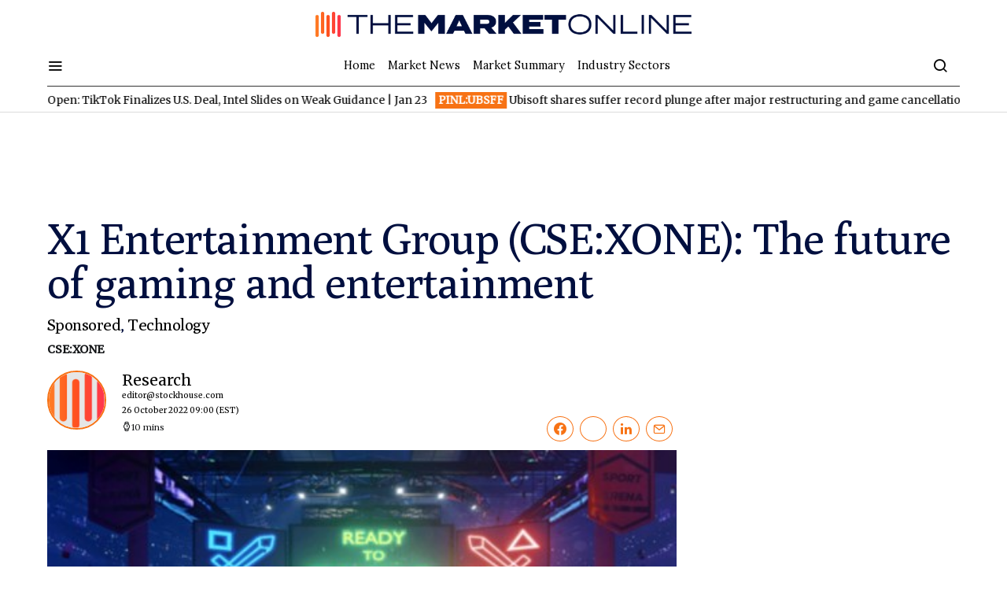

--- FILE ---
content_type: text/html; charset=UTF-8
request_url: https://themarketonline.ca/x1-entertainment-group-csexone-the-future-of-gaming-and-entertainment-2022-10-26/?utm_source=stockhouse.com&utm_medium=widget&utm_campaign=stockhouse.com%7Cwebpart_news%7Cquote_tab
body_size: 52112
content:
<!doctype html>
<html lang="en-US">
<head>
	<meta charset="UTF-8"><script type="text/javascript">(window.NREUM||(NREUM={})).init={privacy:{cookies_enabled:true},ajax:{deny_list:["bam.nr-data.net"]},feature_flags:["soft_nav"],distributed_tracing:{enabled:true}};(window.NREUM||(NREUM={})).loader_config={agentID:"1134279145",accountID:"259015",trustKey:"259015",xpid:"VgMOUVdWGwIBVlhVBAYBV10=",licenseKey:"d1f8d64de2",applicationID:"1129737619",browserID:"1134279145"};;/*! For license information please see nr-loader-spa-1.308.0.min.js.LICENSE.txt */
(()=>{var e,t,r={384:(e,t,r)=>{"use strict";r.d(t,{NT:()=>a,US:()=>u,Zm:()=>o,bQ:()=>d,dV:()=>c,pV:()=>l});var n=r(6154),i=r(1863),s=r(1910);const a={beacon:"bam.nr-data.net",errorBeacon:"bam.nr-data.net"};function o(){return n.gm.NREUM||(n.gm.NREUM={}),void 0===n.gm.newrelic&&(n.gm.newrelic=n.gm.NREUM),n.gm.NREUM}function c(){let e=o();return e.o||(e.o={ST:n.gm.setTimeout,SI:n.gm.setImmediate||n.gm.setInterval,CT:n.gm.clearTimeout,XHR:n.gm.XMLHttpRequest,REQ:n.gm.Request,EV:n.gm.Event,PR:n.gm.Promise,MO:n.gm.MutationObserver,FETCH:n.gm.fetch,WS:n.gm.WebSocket},(0,s.i)(...Object.values(e.o))),e}function d(e,t){let r=o();r.initializedAgents??={},t.initializedAt={ms:(0,i.t)(),date:new Date},r.initializedAgents[e]=t}function u(e,t){o()[e]=t}function l(){return function(){let e=o();const t=e.info||{};e.info={beacon:a.beacon,errorBeacon:a.errorBeacon,...t}}(),function(){let e=o();const t=e.init||{};e.init={...t}}(),c(),function(){let e=o();const t=e.loader_config||{};e.loader_config={...t}}(),o()}},782:(e,t,r)=>{"use strict";r.d(t,{T:()=>n});const n=r(860).K7.pageViewTiming},860:(e,t,r)=>{"use strict";r.d(t,{$J:()=>u,K7:()=>c,P3:()=>d,XX:()=>i,Yy:()=>o,df:()=>s,qY:()=>n,v4:()=>a});const n="events",i="jserrors",s="browser/blobs",a="rum",o="browser/logs",c={ajax:"ajax",genericEvents:"generic_events",jserrors:i,logging:"logging",metrics:"metrics",pageAction:"page_action",pageViewEvent:"page_view_event",pageViewTiming:"page_view_timing",sessionReplay:"session_replay",sessionTrace:"session_trace",softNav:"soft_navigations",spa:"spa"},d={[c.pageViewEvent]:1,[c.pageViewTiming]:2,[c.metrics]:3,[c.jserrors]:4,[c.spa]:5,[c.ajax]:6,[c.sessionTrace]:7,[c.softNav]:8,[c.sessionReplay]:9,[c.logging]:10,[c.genericEvents]:11},u={[c.pageViewEvent]:a,[c.pageViewTiming]:n,[c.ajax]:n,[c.spa]:n,[c.softNav]:n,[c.metrics]:i,[c.jserrors]:i,[c.sessionTrace]:s,[c.sessionReplay]:s,[c.logging]:o,[c.genericEvents]:"ins"}},944:(e,t,r)=>{"use strict";r.d(t,{R:()=>i});var n=r(3241);function i(e,t){"function"==typeof console.debug&&(console.debug("New Relic Warning: https://github.com/newrelic/newrelic-browser-agent/blob/main/docs/warning-codes.md#".concat(e),t),(0,n.W)({agentIdentifier:null,drained:null,type:"data",name:"warn",feature:"warn",data:{code:e,secondary:t}}))}},993:(e,t,r)=>{"use strict";r.d(t,{A$:()=>s,ET:()=>a,TZ:()=>o,p_:()=>i});var n=r(860);const i={ERROR:"ERROR",WARN:"WARN",INFO:"INFO",DEBUG:"DEBUG",TRACE:"TRACE"},s={OFF:0,ERROR:1,WARN:2,INFO:3,DEBUG:4,TRACE:5},a="log",o=n.K7.logging},1541:(e,t,r)=>{"use strict";r.d(t,{U:()=>i,f:()=>n});const n={MFE:"MFE",BA:"BA"};function i(e,t){if(2!==t?.harvestEndpointVersion)return{};const r=t.agentRef.runtime.appMetadata.agents[0].entityGuid;return e?{"source.id":e.id,"source.name":e.name,"source.type":e.type,"parent.id":e.parent?.id||r,"parent.type":e.parent?.type||n.BA}:{"entity.guid":r,appId:t.agentRef.info.applicationID}}},1687:(e,t,r)=>{"use strict";r.d(t,{Ak:()=>d,Ze:()=>h,x3:()=>u});var n=r(3241),i=r(7836),s=r(3606),a=r(860),o=r(2646);const c={};function d(e,t){const r={staged:!1,priority:a.P3[t]||0};l(e),c[e].get(t)||c[e].set(t,r)}function u(e,t){e&&c[e]&&(c[e].get(t)&&c[e].delete(t),p(e,t,!1),c[e].size&&f(e))}function l(e){if(!e)throw new Error("agentIdentifier required");c[e]||(c[e]=new Map)}function h(e="",t="feature",r=!1){if(l(e),!e||!c[e].get(t)||r)return p(e,t);c[e].get(t).staged=!0,f(e)}function f(e){const t=Array.from(c[e]);t.every(([e,t])=>t.staged)&&(t.sort((e,t)=>e[1].priority-t[1].priority),t.forEach(([t])=>{c[e].delete(t),p(e,t)}))}function p(e,t,r=!0){const a=e?i.ee.get(e):i.ee,c=s.i.handlers;if(!a.aborted&&a.backlog&&c){if((0,n.W)({agentIdentifier:e,type:"lifecycle",name:"drain",feature:t}),r){const e=a.backlog[t],r=c[t];if(r){for(let t=0;e&&t<e.length;++t)g(e[t],r);Object.entries(r).forEach(([e,t])=>{Object.values(t||{}).forEach(t=>{t[0]?.on&&t[0]?.context()instanceof o.y&&t[0].on(e,t[1])})})}}a.isolatedBacklog||delete c[t],a.backlog[t]=null,a.emit("drain-"+t,[])}}function g(e,t){var r=e[1];Object.values(t[r]||{}).forEach(t=>{var r=e[0];if(t[0]===r){var n=t[1],i=e[3],s=e[2];n.apply(i,s)}})}},1738:(e,t,r)=>{"use strict";r.d(t,{U:()=>f,Y:()=>h});var n=r(3241),i=r(9908),s=r(1863),a=r(944),o=r(5701),c=r(3969),d=r(8362),u=r(860),l=r(4261);function h(e,t,r,s){const h=s||r;!h||h[e]&&h[e]!==d.d.prototype[e]||(h[e]=function(){(0,i.p)(c.xV,["API/"+e+"/called"],void 0,u.K7.metrics,r.ee),(0,n.W)({agentIdentifier:r.agentIdentifier,drained:!!o.B?.[r.agentIdentifier],type:"data",name:"api",feature:l.Pl+e,data:{}});try{return t.apply(this,arguments)}catch(e){(0,a.R)(23,e)}})}function f(e,t,r,n,a){const o=e.info;null===r?delete o.jsAttributes[t]:o.jsAttributes[t]=r,(a||null===r)&&(0,i.p)(l.Pl+n,[(0,s.t)(),t,r],void 0,"session",e.ee)}},1741:(e,t,r)=>{"use strict";r.d(t,{W:()=>s});var n=r(944),i=r(4261);class s{#e(e,...t){if(this[e]!==s.prototype[e])return this[e](...t);(0,n.R)(35,e)}addPageAction(e,t){return this.#e(i.hG,e,t)}register(e){return this.#e(i.eY,e)}recordCustomEvent(e,t){return this.#e(i.fF,e,t)}setPageViewName(e,t){return this.#e(i.Fw,e,t)}setCustomAttribute(e,t,r){return this.#e(i.cD,e,t,r)}noticeError(e,t){return this.#e(i.o5,e,t)}setUserId(e,t=!1){return this.#e(i.Dl,e,t)}setApplicationVersion(e){return this.#e(i.nb,e)}setErrorHandler(e){return this.#e(i.bt,e)}addRelease(e,t){return this.#e(i.k6,e,t)}log(e,t){return this.#e(i.$9,e,t)}start(){return this.#e(i.d3)}finished(e){return this.#e(i.BL,e)}recordReplay(){return this.#e(i.CH)}pauseReplay(){return this.#e(i.Tb)}addToTrace(e){return this.#e(i.U2,e)}setCurrentRouteName(e){return this.#e(i.PA,e)}interaction(e){return this.#e(i.dT,e)}wrapLogger(e,t,r){return this.#e(i.Wb,e,t,r)}measure(e,t){return this.#e(i.V1,e,t)}consent(e){return this.#e(i.Pv,e)}}},1863:(e,t,r)=>{"use strict";function n(){return Math.floor(performance.now())}r.d(t,{t:()=>n})},1910:(e,t,r)=>{"use strict";r.d(t,{i:()=>s});var n=r(944);const i=new Map;function s(...e){return e.every(e=>{if(i.has(e))return i.get(e);const t="function"==typeof e?e.toString():"",r=t.includes("[native code]"),s=t.includes("nrWrapper");return r||s||(0,n.R)(64,e?.name||t),i.set(e,r),r})}},2555:(e,t,r)=>{"use strict";r.d(t,{D:()=>o,f:()=>a});var n=r(384),i=r(8122);const s={beacon:n.NT.beacon,errorBeacon:n.NT.errorBeacon,licenseKey:void 0,applicationID:void 0,sa:void 0,queueTime:void 0,applicationTime:void 0,ttGuid:void 0,user:void 0,account:void 0,product:void 0,extra:void 0,jsAttributes:{},userAttributes:void 0,atts:void 0,transactionName:void 0,tNamePlain:void 0};function a(e){try{return!!e.licenseKey&&!!e.errorBeacon&&!!e.applicationID}catch(e){return!1}}const o=e=>(0,i.a)(e,s)},2614:(e,t,r)=>{"use strict";r.d(t,{BB:()=>a,H3:()=>n,g:()=>d,iL:()=>c,tS:()=>o,uh:()=>i,wk:()=>s});const n="NRBA",i="SESSION",s=144e5,a=18e5,o={STARTED:"session-started",PAUSE:"session-pause",RESET:"session-reset",RESUME:"session-resume",UPDATE:"session-update"},c={SAME_TAB:"same-tab",CROSS_TAB:"cross-tab"},d={OFF:0,FULL:1,ERROR:2}},2646:(e,t,r)=>{"use strict";r.d(t,{y:()=>n});class n{constructor(e){this.contextId=e}}},2843:(e,t,r)=>{"use strict";r.d(t,{G:()=>s,u:()=>i});var n=r(3878);function i(e,t=!1,r,i){(0,n.DD)("visibilitychange",function(){if(t)return void("hidden"===document.visibilityState&&e());e(document.visibilityState)},r,i)}function s(e,t,r){(0,n.sp)("pagehide",e,t,r)}},3241:(e,t,r)=>{"use strict";r.d(t,{W:()=>s});var n=r(6154);const i="newrelic";function s(e={}){try{n.gm.dispatchEvent(new CustomEvent(i,{detail:e}))}catch(e){}}},3304:(e,t,r)=>{"use strict";r.d(t,{A:()=>s});var n=r(7836);const i=()=>{const e=new WeakSet;return(t,r)=>{if("object"==typeof r&&null!==r){if(e.has(r))return;e.add(r)}return r}};function s(e){try{return JSON.stringify(e,i())??""}catch(e){try{n.ee.emit("internal-error",[e])}catch(e){}return""}}},3333:(e,t,r)=>{"use strict";r.d(t,{$v:()=>u,TZ:()=>n,Xh:()=>c,Zp:()=>i,kd:()=>d,mq:()=>o,nf:()=>a,qN:()=>s});const n=r(860).K7.genericEvents,i=["auxclick","click","copy","keydown","paste","scrollend"],s=["focus","blur"],a=4,o=1e3,c=2e3,d=["PageAction","UserAction","BrowserPerformance"],u={RESOURCES:"experimental.resources",REGISTER:"register"}},3434:(e,t,r)=>{"use strict";r.d(t,{Jt:()=>s,YM:()=>d});var n=r(7836),i=r(5607);const s="nr@original:".concat(i.W),a=50;var o=Object.prototype.hasOwnProperty,c=!1;function d(e,t){return e||(e=n.ee),r.inPlace=function(e,t,n,i,s){n||(n="");const a="-"===n.charAt(0);for(let o=0;o<t.length;o++){const c=t[o],d=e[c];l(d)||(e[c]=r(d,a?c+n:n,i,c,s))}},r.flag=s,r;function r(t,r,n,c,d){return l(t)?t:(r||(r=""),nrWrapper[s]=t,function(e,t,r){if(Object.defineProperty&&Object.keys)try{return Object.keys(e).forEach(function(r){Object.defineProperty(t,r,{get:function(){return e[r]},set:function(t){return e[r]=t,t}})}),t}catch(e){u([e],r)}for(var n in e)o.call(e,n)&&(t[n]=e[n])}(t,nrWrapper,e),nrWrapper);function nrWrapper(){var s,o,l,h;let f;try{o=this,s=[...arguments],l="function"==typeof n?n(s,o):n||{}}catch(t){u([t,"",[s,o,c],l],e)}i(r+"start",[s,o,c],l,d);const p=performance.now();let g;try{return h=t.apply(o,s),g=performance.now(),h}catch(e){throw g=performance.now(),i(r+"err",[s,o,e],l,d),f=e,f}finally{const e=g-p,t={start:p,end:g,duration:e,isLongTask:e>=a,methodName:c,thrownError:f};t.isLongTask&&i("long-task",[t,o],l,d),i(r+"end",[s,o,h],l,d)}}}function i(r,n,i,s){if(!c||t){var a=c;c=!0;try{e.emit(r,n,i,t,s)}catch(t){u([t,r,n,i],e)}c=a}}}function u(e,t){t||(t=n.ee);try{t.emit("internal-error",e)}catch(e){}}function l(e){return!(e&&"function"==typeof e&&e.apply&&!e[s])}},3606:(e,t,r)=>{"use strict";r.d(t,{i:()=>s});var n=r(9908);s.on=a;var i=s.handlers={};function s(e,t,r,s){a(s||n.d,i,e,t,r)}function a(e,t,r,i,s){s||(s="feature"),e||(e=n.d);var a=t[s]=t[s]||{};(a[r]=a[r]||[]).push([e,i])}},3738:(e,t,r)=>{"use strict";r.d(t,{He:()=>i,Kp:()=>o,Lc:()=>d,Rz:()=>u,TZ:()=>n,bD:()=>s,d3:()=>a,jx:()=>l,sl:()=>h,uP:()=>c});const n=r(860).K7.sessionTrace,i="bstResource",s="resource",a="-start",o="-end",c="fn"+a,d="fn"+o,u="pushState",l=1e3,h=3e4},3785:(e,t,r)=>{"use strict";r.d(t,{R:()=>c,b:()=>d});var n=r(9908),i=r(1863),s=r(860),a=r(3969),o=r(993);function c(e,t,r={},c=o.p_.INFO,d=!0,u,l=(0,i.t)()){(0,n.p)(a.xV,["API/logging/".concat(c.toLowerCase(),"/called")],void 0,s.K7.metrics,e),(0,n.p)(o.ET,[l,t,r,c,d,u],void 0,s.K7.logging,e)}function d(e){return"string"==typeof e&&Object.values(o.p_).some(t=>t===e.toUpperCase().trim())}},3878:(e,t,r)=>{"use strict";function n(e,t){return{capture:e,passive:!1,signal:t}}function i(e,t,r=!1,i){window.addEventListener(e,t,n(r,i))}function s(e,t,r=!1,i){document.addEventListener(e,t,n(r,i))}r.d(t,{DD:()=>s,jT:()=>n,sp:()=>i})},3962:(e,t,r)=>{"use strict";r.d(t,{AM:()=>a,O2:()=>l,OV:()=>s,Qu:()=>h,TZ:()=>c,ih:()=>f,pP:()=>o,t1:()=>u,tC:()=>i,wD:()=>d});var n=r(860);const i=["click","keydown","submit"],s="popstate",a="api",o="initialPageLoad",c=n.K7.softNav,d=5e3,u=500,l={INITIAL_PAGE_LOAD:"",ROUTE_CHANGE:1,UNSPECIFIED:2},h={INTERACTION:1,AJAX:2,CUSTOM_END:3,CUSTOM_TRACER:4},f={IP:"in progress",PF:"pending finish",FIN:"finished",CAN:"cancelled"}},3969:(e,t,r)=>{"use strict";r.d(t,{TZ:()=>n,XG:()=>o,rs:()=>i,xV:()=>a,z_:()=>s});const n=r(860).K7.metrics,i="sm",s="cm",a="storeSupportabilityMetrics",o="storeEventMetrics"},4234:(e,t,r)=>{"use strict";r.d(t,{W:()=>s});var n=r(7836),i=r(1687);class s{constructor(e,t){this.agentIdentifier=e,this.ee=n.ee.get(e),this.featureName=t,this.blocked=!1}deregisterDrain(){(0,i.x3)(this.agentIdentifier,this.featureName)}}},4261:(e,t,r)=>{"use strict";r.d(t,{$9:()=>u,BL:()=>c,CH:()=>p,Dl:()=>R,Fw:()=>w,PA:()=>v,Pl:()=>n,Pv:()=>A,Tb:()=>h,U2:()=>a,V1:()=>E,Wb:()=>T,bt:()=>y,cD:()=>b,d3:()=>x,dT:()=>d,eY:()=>g,fF:()=>f,hG:()=>s,hw:()=>i,k6:()=>o,nb:()=>m,o5:()=>l});const n="api-",i=n+"ixn-",s="addPageAction",a="addToTrace",o="addRelease",c="finished",d="interaction",u="log",l="noticeError",h="pauseReplay",f="recordCustomEvent",p="recordReplay",g="register",m="setApplicationVersion",v="setCurrentRouteName",b="setCustomAttribute",y="setErrorHandler",w="setPageViewName",R="setUserId",x="start",T="wrapLogger",E="measure",A="consent"},5205:(e,t,r)=>{"use strict";r.d(t,{j:()=>S});var n=r(384),i=r(1741);var s=r(2555),a=r(3333);const o=e=>{if(!e||"string"!=typeof e)return!1;try{document.createDocumentFragment().querySelector(e)}catch{return!1}return!0};var c=r(2614),d=r(944),u=r(8122);const l="[data-nr-mask]",h=e=>(0,u.a)(e,(()=>{const e={feature_flags:[],experimental:{allow_registered_children:!1,resources:!1},mask_selector:"*",block_selector:"[data-nr-block]",mask_input_options:{color:!1,date:!1,"datetime-local":!1,email:!1,month:!1,number:!1,range:!1,search:!1,tel:!1,text:!1,time:!1,url:!1,week:!1,textarea:!1,select:!1,password:!0}};return{ajax:{deny_list:void 0,block_internal:!0,enabled:!0,autoStart:!0},api:{get allow_registered_children(){return e.feature_flags.includes(a.$v.REGISTER)||e.experimental.allow_registered_children},set allow_registered_children(t){e.experimental.allow_registered_children=t},duplicate_registered_data:!1},browser_consent_mode:{enabled:!1},distributed_tracing:{enabled:void 0,exclude_newrelic_header:void 0,cors_use_newrelic_header:void 0,cors_use_tracecontext_headers:void 0,allowed_origins:void 0},get feature_flags(){return e.feature_flags},set feature_flags(t){e.feature_flags=t},generic_events:{enabled:!0,autoStart:!0},harvest:{interval:30},jserrors:{enabled:!0,autoStart:!0},logging:{enabled:!0,autoStart:!0},metrics:{enabled:!0,autoStart:!0},obfuscate:void 0,page_action:{enabled:!0},page_view_event:{enabled:!0,autoStart:!0},page_view_timing:{enabled:!0,autoStart:!0},performance:{capture_marks:!1,capture_measures:!1,capture_detail:!0,resources:{get enabled(){return e.feature_flags.includes(a.$v.RESOURCES)||e.experimental.resources},set enabled(t){e.experimental.resources=t},asset_types:[],first_party_domains:[],ignore_newrelic:!0}},privacy:{cookies_enabled:!0},proxy:{assets:void 0,beacon:void 0},session:{expiresMs:c.wk,inactiveMs:c.BB},session_replay:{autoStart:!0,enabled:!1,preload:!1,sampling_rate:10,error_sampling_rate:100,collect_fonts:!1,inline_images:!1,fix_stylesheets:!0,mask_all_inputs:!0,get mask_text_selector(){return e.mask_selector},set mask_text_selector(t){o(t)?e.mask_selector="".concat(t,",").concat(l):""===t||null===t?e.mask_selector=l:(0,d.R)(5,t)},get block_class(){return"nr-block"},get ignore_class(){return"nr-ignore"},get mask_text_class(){return"nr-mask"},get block_selector(){return e.block_selector},set block_selector(t){o(t)?e.block_selector+=",".concat(t):""!==t&&(0,d.R)(6,t)},get mask_input_options(){return e.mask_input_options},set mask_input_options(t){t&&"object"==typeof t?e.mask_input_options={...t,password:!0}:(0,d.R)(7,t)}},session_trace:{enabled:!0,autoStart:!0},soft_navigations:{enabled:!0,autoStart:!0},spa:{enabled:!0,autoStart:!0},ssl:void 0,user_actions:{enabled:!0,elementAttributes:["id","className","tagName","type"]}}})());var f=r(6154),p=r(9324);let g=0;const m={buildEnv:p.F3,distMethod:p.Xs,version:p.xv,originTime:f.WN},v={consented:!1},b={appMetadata:{},get consented(){return this.session?.state?.consent||v.consented},set consented(e){v.consented=e},customTransaction:void 0,denyList:void 0,disabled:!1,harvester:void 0,isolatedBacklog:!1,isRecording:!1,loaderType:void 0,maxBytes:3e4,obfuscator:void 0,onerror:void 0,ptid:void 0,releaseIds:{},session:void 0,timeKeeper:void 0,registeredEntities:[],jsAttributesMetadata:{bytes:0},get harvestCount(){return++g}},y=e=>{const t=(0,u.a)(e,b),r=Object.keys(m).reduce((e,t)=>(e[t]={value:m[t],writable:!1,configurable:!0,enumerable:!0},e),{});return Object.defineProperties(t,r)};var w=r(5701);const R=e=>{const t=e.startsWith("http");e+="/",r.p=t?e:"https://"+e};var x=r(7836),T=r(3241);const E={accountID:void 0,trustKey:void 0,agentID:void 0,licenseKey:void 0,applicationID:void 0,xpid:void 0},A=e=>(0,u.a)(e,E),_=new Set;function S(e,t={},r,a){let{init:o,info:c,loader_config:d,runtime:u={},exposed:l=!0}=t;if(!c){const e=(0,n.pV)();o=e.init,c=e.info,d=e.loader_config}e.init=h(o||{}),e.loader_config=A(d||{}),c.jsAttributes??={},f.bv&&(c.jsAttributes.isWorker=!0),e.info=(0,s.D)(c);const p=e.init,g=[c.beacon,c.errorBeacon];_.has(e.agentIdentifier)||(p.proxy.assets&&(R(p.proxy.assets),g.push(p.proxy.assets)),p.proxy.beacon&&g.push(p.proxy.beacon),e.beacons=[...g],function(e){const t=(0,n.pV)();Object.getOwnPropertyNames(i.W.prototype).forEach(r=>{const n=i.W.prototype[r];if("function"!=typeof n||"constructor"===n)return;let s=t[r];e[r]&&!1!==e.exposed&&"micro-agent"!==e.runtime?.loaderType&&(t[r]=(...t)=>{const n=e[r](...t);return s?s(...t):n})})}(e),(0,n.US)("activatedFeatures",w.B)),u.denyList=[...p.ajax.deny_list||[],...p.ajax.block_internal?g:[]],u.ptid=e.agentIdentifier,u.loaderType=r,e.runtime=y(u),_.has(e.agentIdentifier)||(e.ee=x.ee.get(e.agentIdentifier),e.exposed=l,(0,T.W)({agentIdentifier:e.agentIdentifier,drained:!!w.B?.[e.agentIdentifier],type:"lifecycle",name:"initialize",feature:void 0,data:e.config})),_.add(e.agentIdentifier)}},5270:(e,t,r)=>{"use strict";r.d(t,{Aw:()=>a,SR:()=>s,rF:()=>o});var n=r(384),i=r(7767);function s(e){return!!(0,n.dV)().o.MO&&(0,i.V)(e)&&!0===e?.session_trace.enabled}function a(e){return!0===e?.session_replay.preload&&s(e)}function o(e,t){try{if("string"==typeof t?.type){if("password"===t.type.toLowerCase())return"*".repeat(e?.length||0);if(void 0!==t?.dataset?.nrUnmask||t?.classList?.contains("nr-unmask"))return e}}catch(e){}return"string"==typeof e?e.replace(/[\S]/g,"*"):"*".repeat(e?.length||0)}},5289:(e,t,r)=>{"use strict";r.d(t,{GG:()=>a,Qr:()=>c,sB:()=>o});var n=r(3878),i=r(6389);function s(){return"undefined"==typeof document||"complete"===document.readyState}function a(e,t){if(s())return e();const r=(0,i.J)(e),a=setInterval(()=>{s()&&(clearInterval(a),r())},500);(0,n.sp)("load",r,t)}function o(e){if(s())return e();(0,n.DD)("DOMContentLoaded",e)}function c(e){if(s())return e();(0,n.sp)("popstate",e)}},5607:(e,t,r)=>{"use strict";r.d(t,{W:()=>n});const n=(0,r(9566).bz)()},5701:(e,t,r)=>{"use strict";r.d(t,{B:()=>s,t:()=>a});var n=r(3241);const i=new Set,s={};function a(e,t){const r=t.agentIdentifier;s[r]??={},e&&"object"==typeof e&&(i.has(r)||(t.ee.emit("rumresp",[e]),s[r]=e,i.add(r),(0,n.W)({agentIdentifier:r,loaded:!0,drained:!0,type:"lifecycle",name:"load",feature:void 0,data:e})))}},6154:(e,t,r)=>{"use strict";r.d(t,{OF:()=>d,RI:()=>i,WN:()=>h,bv:()=>s,eN:()=>f,gm:()=>a,lR:()=>l,m:()=>c,mw:()=>o,sb:()=>u});var n=r(1863);const i="undefined"!=typeof window&&!!window.document,s="undefined"!=typeof WorkerGlobalScope&&("undefined"!=typeof self&&self instanceof WorkerGlobalScope&&self.navigator instanceof WorkerNavigator||"undefined"!=typeof globalThis&&globalThis instanceof WorkerGlobalScope&&globalThis.navigator instanceof WorkerNavigator),a=i?window:"undefined"!=typeof WorkerGlobalScope&&("undefined"!=typeof self&&self instanceof WorkerGlobalScope&&self||"undefined"!=typeof globalThis&&globalThis instanceof WorkerGlobalScope&&globalThis),o=Boolean("hidden"===a?.document?.visibilityState),c=""+a?.location,d=/iPad|iPhone|iPod/.test(a.navigator?.userAgent),u=d&&"undefined"==typeof SharedWorker,l=(()=>{const e=a.navigator?.userAgent?.match(/Firefox[/\s](\d+\.\d+)/);return Array.isArray(e)&&e.length>=2?+e[1]:0})(),h=Date.now()-(0,n.t)(),f=()=>"undefined"!=typeof PerformanceNavigationTiming&&a?.performance?.getEntriesByType("navigation")?.[0]?.responseStart},6344:(e,t,r)=>{"use strict";r.d(t,{BB:()=>u,Qb:()=>l,TZ:()=>i,Ug:()=>a,Vh:()=>s,_s:()=>o,bc:()=>d,yP:()=>c});var n=r(2614);const i=r(860).K7.sessionReplay,s="errorDuringReplay",a=.12,o={DomContentLoaded:0,Load:1,FullSnapshot:2,IncrementalSnapshot:3,Meta:4,Custom:5},c={[n.g.ERROR]:15e3,[n.g.FULL]:3e5,[n.g.OFF]:0},d={RESET:{message:"Session was reset",sm:"Reset"},IMPORT:{message:"Recorder failed to import",sm:"Import"},TOO_MANY:{message:"429: Too Many Requests",sm:"Too-Many"},TOO_BIG:{message:"Payload was too large",sm:"Too-Big"},CROSS_TAB:{message:"Session Entity was set to OFF on another tab",sm:"Cross-Tab"},ENTITLEMENTS:{message:"Session Replay is not allowed and will not be started",sm:"Entitlement"}},u=5e3,l={API:"api",RESUME:"resume",SWITCH_TO_FULL:"switchToFull",INITIALIZE:"initialize",PRELOAD:"preload"}},6389:(e,t,r)=>{"use strict";function n(e,t=500,r={}){const n=r?.leading||!1;let i;return(...r)=>{n&&void 0===i&&(e.apply(this,r),i=setTimeout(()=>{i=clearTimeout(i)},t)),n||(clearTimeout(i),i=setTimeout(()=>{e.apply(this,r)},t))}}function i(e){let t=!1;return(...r)=>{t||(t=!0,e.apply(this,r))}}r.d(t,{J:()=>i,s:()=>n})},6630:(e,t,r)=>{"use strict";r.d(t,{T:()=>n});const n=r(860).K7.pageViewEvent},6774:(e,t,r)=>{"use strict";r.d(t,{T:()=>n});const n=r(860).K7.jserrors},7295:(e,t,r)=>{"use strict";r.d(t,{Xv:()=>a,gX:()=>i,iW:()=>s});var n=[];function i(e){if(!e||s(e))return!1;if(0===n.length)return!0;if("*"===n[0].hostname)return!1;for(var t=0;t<n.length;t++){var r=n[t];if(r.hostname.test(e.hostname)&&r.pathname.test(e.pathname))return!1}return!0}function s(e){return void 0===e.hostname}function a(e){if(n=[],e&&e.length)for(var t=0;t<e.length;t++){let r=e[t];if(!r)continue;if("*"===r)return void(n=[{hostname:"*"}]);0===r.indexOf("http://")?r=r.substring(7):0===r.indexOf("https://")&&(r=r.substring(8));const i=r.indexOf("/");let s,a;i>0?(s=r.substring(0,i),a=r.substring(i)):(s=r,a="*");let[c]=s.split(":");n.push({hostname:o(c),pathname:o(a,!0)})}}function o(e,t=!1){const r=e.replace(/[.+?^${}()|[\]\\]/g,e=>"\\"+e).replace(/\*/g,".*?");return new RegExp((t?"^":"")+r+"$")}},7485:(e,t,r)=>{"use strict";r.d(t,{D:()=>i});var n=r(6154);function i(e){if(0===(e||"").indexOf("data:"))return{protocol:"data"};try{const t=new URL(e,location.href),r={port:t.port,hostname:t.hostname,pathname:t.pathname,search:t.search,protocol:t.protocol.slice(0,t.protocol.indexOf(":")),sameOrigin:t.protocol===n.gm?.location?.protocol&&t.host===n.gm?.location?.host};return r.port&&""!==r.port||("http:"===t.protocol&&(r.port="80"),"https:"===t.protocol&&(r.port="443")),r.pathname&&""!==r.pathname?r.pathname.startsWith("/")||(r.pathname="/".concat(r.pathname)):r.pathname="/",r}catch(e){return{}}}},7699:(e,t,r)=>{"use strict";r.d(t,{It:()=>s,KC:()=>o,No:()=>i,qh:()=>a});var n=r(860);const i=16e3,s=1e6,a="SESSION_ERROR",o={[n.K7.logging]:!0,[n.K7.genericEvents]:!1,[n.K7.jserrors]:!1,[n.K7.ajax]:!1}},7767:(e,t,r)=>{"use strict";r.d(t,{V:()=>i});var n=r(6154);const i=e=>n.RI&&!0===e?.privacy.cookies_enabled},7836:(e,t,r)=>{"use strict";r.d(t,{P:()=>o,ee:()=>c});var n=r(384),i=r(8990),s=r(2646),a=r(5607);const o="nr@context:".concat(a.W),c=function e(t,r){var n={},a={},u={},l=!1;try{l=16===r.length&&d.initializedAgents?.[r]?.runtime.isolatedBacklog}catch(e){}var h={on:p,addEventListener:p,removeEventListener:function(e,t){var r=n[e];if(!r)return;for(var i=0;i<r.length;i++)r[i]===t&&r.splice(i,1)},emit:function(e,r,n,i,s){!1!==s&&(s=!0);if(c.aborted&&!i)return;t&&s&&t.emit(e,r,n);var o=f(n);g(e).forEach(e=>{e.apply(o,r)});var d=v()[a[e]];d&&d.push([h,e,r,o]);return o},get:m,listeners:g,context:f,buffer:function(e,t){const r=v();if(t=t||"feature",h.aborted)return;Object.entries(e||{}).forEach(([e,n])=>{a[n]=t,t in r||(r[t]=[])})},abort:function(){h._aborted=!0,Object.keys(h.backlog).forEach(e=>{delete h.backlog[e]})},isBuffering:function(e){return!!v()[a[e]]},debugId:r,backlog:l?{}:t&&"object"==typeof t.backlog?t.backlog:{},isolatedBacklog:l};return Object.defineProperty(h,"aborted",{get:()=>{let e=h._aborted||!1;return e||(t&&(e=t.aborted),e)}}),h;function f(e){return e&&e instanceof s.y?e:e?(0,i.I)(e,o,()=>new s.y(o)):new s.y(o)}function p(e,t){n[e]=g(e).concat(t)}function g(e){return n[e]||[]}function m(t){return u[t]=u[t]||e(h,t)}function v(){return h.backlog}}(void 0,"globalEE"),d=(0,n.Zm)();d.ee||(d.ee=c)},8122:(e,t,r)=>{"use strict";r.d(t,{a:()=>i});var n=r(944);function i(e,t){try{if(!e||"object"!=typeof e)return(0,n.R)(3);if(!t||"object"!=typeof t)return(0,n.R)(4);const r=Object.create(Object.getPrototypeOf(t),Object.getOwnPropertyDescriptors(t)),s=0===Object.keys(r).length?e:r;for(let a in s)if(void 0!==e[a])try{if(null===e[a]){r[a]=null;continue}Array.isArray(e[a])&&Array.isArray(t[a])?r[a]=Array.from(new Set([...e[a],...t[a]])):"object"==typeof e[a]&&"object"==typeof t[a]?r[a]=i(e[a],t[a]):r[a]=e[a]}catch(e){r[a]||(0,n.R)(1,e)}return r}catch(e){(0,n.R)(2,e)}}},8139:(e,t,r)=>{"use strict";r.d(t,{u:()=>h});var n=r(7836),i=r(3434),s=r(8990),a=r(6154);const o={},c=a.gm.XMLHttpRequest,d="addEventListener",u="removeEventListener",l="nr@wrapped:".concat(n.P);function h(e){var t=function(e){return(e||n.ee).get("events")}(e);if(o[t.debugId]++)return t;o[t.debugId]=1;var r=(0,i.YM)(t,!0);function h(e){r.inPlace(e,[d,u],"-",p)}function p(e,t){return e[1]}return"getPrototypeOf"in Object&&(a.RI&&f(document,h),c&&f(c.prototype,h),f(a.gm,h)),t.on(d+"-start",function(e,t){var n=e[1];if(null!==n&&("function"==typeof n||"object"==typeof n)&&"newrelic"!==e[0]){var i=(0,s.I)(n,l,function(){var e={object:function(){if("function"!=typeof n.handleEvent)return;return n.handleEvent.apply(n,arguments)},function:n}[typeof n];return e?r(e,"fn-",null,e.name||"anonymous"):n});this.wrapped=e[1]=i}}),t.on(u+"-start",function(e){e[1]=this.wrapped||e[1]}),t}function f(e,t,...r){let n=e;for(;"object"==typeof n&&!Object.prototype.hasOwnProperty.call(n,d);)n=Object.getPrototypeOf(n);n&&t(n,...r)}},8362:(e,t,r)=>{"use strict";r.d(t,{d:()=>s});var n=r(9566),i=r(1741);class s extends i.W{agentIdentifier=(0,n.LA)(16)}},8374:(e,t,r)=>{r.nc=(()=>{try{return document?.currentScript?.nonce}catch(e){}return""})()},8990:(e,t,r)=>{"use strict";r.d(t,{I:()=>i});var n=Object.prototype.hasOwnProperty;function i(e,t,r){if(n.call(e,t))return e[t];var i=r();if(Object.defineProperty&&Object.keys)try{return Object.defineProperty(e,t,{value:i,writable:!0,enumerable:!1}),i}catch(e){}return e[t]=i,i}},9119:(e,t,r)=>{"use strict";r.d(t,{L:()=>s});var n=/([^?#]*)[^#]*(#[^?]*|$).*/,i=/([^?#]*)().*/;function s(e,t){return e?e.replace(t?n:i,"$1$2"):e}},9300:(e,t,r)=>{"use strict";r.d(t,{T:()=>n});const n=r(860).K7.ajax},9324:(e,t,r)=>{"use strict";r.d(t,{AJ:()=>a,F3:()=>i,Xs:()=>s,Yq:()=>o,xv:()=>n});const n="1.308.0",i="PROD",s="CDN",a="@newrelic/rrweb",o="1.0.1"},9566:(e,t,r)=>{"use strict";r.d(t,{LA:()=>o,ZF:()=>c,bz:()=>a,el:()=>d});var n=r(6154);const i="xxxxxxxx-xxxx-4xxx-yxxx-xxxxxxxxxxxx";function s(e,t){return e?15&e[t]:16*Math.random()|0}function a(){const e=n.gm?.crypto||n.gm?.msCrypto;let t,r=0;return e&&e.getRandomValues&&(t=e.getRandomValues(new Uint8Array(30))),i.split("").map(e=>"x"===e?s(t,r++).toString(16):"y"===e?(3&s()|8).toString(16):e).join("")}function o(e){const t=n.gm?.crypto||n.gm?.msCrypto;let r,i=0;t&&t.getRandomValues&&(r=t.getRandomValues(new Uint8Array(e)));const a=[];for(var o=0;o<e;o++)a.push(s(r,i++).toString(16));return a.join("")}function c(){return o(16)}function d(){return o(32)}},9908:(e,t,r)=>{"use strict";r.d(t,{d:()=>n,p:()=>i});var n=r(7836).ee.get("handle");function i(e,t,r,i,s){s?(s.buffer([e],i),s.emit(e,t,r)):(n.buffer([e],i),n.emit(e,t,r))}}},n={};function i(e){var t=n[e];if(void 0!==t)return t.exports;var s=n[e]={exports:{}};return r[e](s,s.exports,i),s.exports}i.m=r,i.d=(e,t)=>{for(var r in t)i.o(t,r)&&!i.o(e,r)&&Object.defineProperty(e,r,{enumerable:!0,get:t[r]})},i.f={},i.e=e=>Promise.all(Object.keys(i.f).reduce((t,r)=>(i.f[r](e,t),t),[])),i.u=e=>({212:"nr-spa-compressor",249:"nr-spa-recorder",478:"nr-spa"}[e]+"-1.308.0.min.js"),i.o=(e,t)=>Object.prototype.hasOwnProperty.call(e,t),e={},t="NRBA-1.308.0.PROD:",i.l=(r,n,s,a)=>{if(e[r])e[r].push(n);else{var o,c;if(void 0!==s)for(var d=document.getElementsByTagName("script"),u=0;u<d.length;u++){var l=d[u];if(l.getAttribute("src")==r||l.getAttribute("data-webpack")==t+s){o=l;break}}if(!o){c=!0;var h={478:"sha512-RSfSVnmHk59T/uIPbdSE0LPeqcEdF4/+XhfJdBuccH5rYMOEZDhFdtnh6X6nJk7hGpzHd9Ujhsy7lZEz/ORYCQ==",249:"sha512-ehJXhmntm85NSqW4MkhfQqmeKFulra3klDyY0OPDUE+sQ3GokHlPh1pmAzuNy//3j4ac6lzIbmXLvGQBMYmrkg==",212:"sha512-B9h4CR46ndKRgMBcK+j67uSR2RCnJfGefU+A7FrgR/k42ovXy5x/MAVFiSvFxuVeEk/pNLgvYGMp1cBSK/G6Fg=="};(o=document.createElement("script")).charset="utf-8",i.nc&&o.setAttribute("nonce",i.nc),o.setAttribute("data-webpack",t+s),o.src=r,0!==o.src.indexOf(window.location.origin+"/")&&(o.crossOrigin="anonymous"),h[a]&&(o.integrity=h[a])}e[r]=[n];var f=(t,n)=>{o.onerror=o.onload=null,clearTimeout(p);var i=e[r];if(delete e[r],o.parentNode&&o.parentNode.removeChild(o),i&&i.forEach(e=>e(n)),t)return t(n)},p=setTimeout(f.bind(null,void 0,{type:"timeout",target:o}),12e4);o.onerror=f.bind(null,o.onerror),o.onload=f.bind(null,o.onload),c&&document.head.appendChild(o)}},i.r=e=>{"undefined"!=typeof Symbol&&Symbol.toStringTag&&Object.defineProperty(e,Symbol.toStringTag,{value:"Module"}),Object.defineProperty(e,"__esModule",{value:!0})},i.p="https://js-agent.newrelic.com/",(()=>{var e={38:0,788:0};i.f.j=(t,r)=>{var n=i.o(e,t)?e[t]:void 0;if(0!==n)if(n)r.push(n[2]);else{var s=new Promise((r,i)=>n=e[t]=[r,i]);r.push(n[2]=s);var a=i.p+i.u(t),o=new Error;i.l(a,r=>{if(i.o(e,t)&&(0!==(n=e[t])&&(e[t]=void 0),n)){var s=r&&("load"===r.type?"missing":r.type),a=r&&r.target&&r.target.src;o.message="Loading chunk "+t+" failed: ("+s+": "+a+")",o.name="ChunkLoadError",o.type=s,o.request=a,n[1](o)}},"chunk-"+t,t)}};var t=(t,r)=>{var n,s,[a,o,c]=r,d=0;if(a.some(t=>0!==e[t])){for(n in o)i.o(o,n)&&(i.m[n]=o[n]);if(c)c(i)}for(t&&t(r);d<a.length;d++)s=a[d],i.o(e,s)&&e[s]&&e[s][0](),e[s]=0},r=self["webpackChunk:NRBA-1.308.0.PROD"]=self["webpackChunk:NRBA-1.308.0.PROD"]||[];r.forEach(t.bind(null,0)),r.push=t.bind(null,r.push.bind(r))})(),(()=>{"use strict";i(8374);var e=i(8362),t=i(860);const r=Object.values(t.K7);var n=i(5205);var s=i(9908),a=i(1863),o=i(4261),c=i(1738);var d=i(1687),u=i(4234),l=i(5289),h=i(6154),f=i(944),p=i(5270),g=i(7767),m=i(6389),v=i(7699);class b extends u.W{constructor(e,t){super(e.agentIdentifier,t),this.agentRef=e,this.abortHandler=void 0,this.featAggregate=void 0,this.loadedSuccessfully=void 0,this.onAggregateImported=new Promise(e=>{this.loadedSuccessfully=e}),this.deferred=Promise.resolve(),!1===e.init[this.featureName].autoStart?this.deferred=new Promise((t,r)=>{this.ee.on("manual-start-all",(0,m.J)(()=>{(0,d.Ak)(e.agentIdentifier,this.featureName),t()}))}):(0,d.Ak)(e.agentIdentifier,t)}importAggregator(e,t,r={}){if(this.featAggregate)return;const n=async()=>{let n;await this.deferred;try{if((0,g.V)(e.init)){const{setupAgentSession:t}=await i.e(478).then(i.bind(i,8766));n=t(e)}}catch(e){(0,f.R)(20,e),this.ee.emit("internal-error",[e]),(0,s.p)(v.qh,[e],void 0,this.featureName,this.ee)}try{if(!this.#t(this.featureName,n,e.init))return(0,d.Ze)(this.agentIdentifier,this.featureName),void this.loadedSuccessfully(!1);const{Aggregate:i}=await t();this.featAggregate=new i(e,r),e.runtime.harvester.initializedAggregates.push(this.featAggregate),this.loadedSuccessfully(!0)}catch(e){(0,f.R)(34,e),this.abortHandler?.(),(0,d.Ze)(this.agentIdentifier,this.featureName,!0),this.loadedSuccessfully(!1),this.ee&&this.ee.abort()}};h.RI?(0,l.GG)(()=>n(),!0):n()}#t(e,r,n){if(this.blocked)return!1;switch(e){case t.K7.sessionReplay:return(0,p.SR)(n)&&!!r;case t.K7.sessionTrace:return!!r;default:return!0}}}var y=i(6630),w=i(2614),R=i(3241);class x extends b{static featureName=y.T;constructor(e){var t;super(e,y.T),this.setupInspectionEvents(e.agentIdentifier),t=e,(0,c.Y)(o.Fw,function(e,r){"string"==typeof e&&("/"!==e.charAt(0)&&(e="/"+e),t.runtime.customTransaction=(r||"http://custom.transaction")+e,(0,s.p)(o.Pl+o.Fw,[(0,a.t)()],void 0,void 0,t.ee))},t),this.importAggregator(e,()=>i.e(478).then(i.bind(i,2467)))}setupInspectionEvents(e){const t=(t,r)=>{t&&(0,R.W)({agentIdentifier:e,timeStamp:t.timeStamp,loaded:"complete"===t.target.readyState,type:"window",name:r,data:t.target.location+""})};(0,l.sB)(e=>{t(e,"DOMContentLoaded")}),(0,l.GG)(e=>{t(e,"load")}),(0,l.Qr)(e=>{t(e,"navigate")}),this.ee.on(w.tS.UPDATE,(t,r)=>{(0,R.W)({agentIdentifier:e,type:"lifecycle",name:"session",data:r})})}}var T=i(384);class E extends e.d{constructor(e){var t;(super(),h.gm)?(this.features={},(0,T.bQ)(this.agentIdentifier,this),this.desiredFeatures=new Set(e.features||[]),this.desiredFeatures.add(x),(0,n.j)(this,e,e.loaderType||"agent"),t=this,(0,c.Y)(o.cD,function(e,r,n=!1){if("string"==typeof e){if(["string","number","boolean"].includes(typeof r)||null===r)return(0,c.U)(t,e,r,o.cD,n);(0,f.R)(40,typeof r)}else(0,f.R)(39,typeof e)},t),function(e){(0,c.Y)(o.Dl,function(t,r=!1){if("string"!=typeof t&&null!==t)return void(0,f.R)(41,typeof t);const n=e.info.jsAttributes["enduser.id"];r&&null!=n&&n!==t?(0,s.p)(o.Pl+"setUserIdAndResetSession",[t],void 0,"session",e.ee):(0,c.U)(e,"enduser.id",t,o.Dl,!0)},e)}(this),function(e){(0,c.Y)(o.nb,function(t){if("string"==typeof t||null===t)return(0,c.U)(e,"application.version",t,o.nb,!1);(0,f.R)(42,typeof t)},e)}(this),function(e){(0,c.Y)(o.d3,function(){e.ee.emit("manual-start-all")},e)}(this),function(e){(0,c.Y)(o.Pv,function(t=!0){if("boolean"==typeof t){if((0,s.p)(o.Pl+o.Pv,[t],void 0,"session",e.ee),e.runtime.consented=t,t){const t=e.features.page_view_event;t.onAggregateImported.then(e=>{const r=t.featAggregate;e&&!r.sentRum&&r.sendRum()})}}else(0,f.R)(65,typeof t)},e)}(this),this.run()):(0,f.R)(21)}get config(){return{info:this.info,init:this.init,loader_config:this.loader_config,runtime:this.runtime}}get api(){return this}run(){try{const e=function(e){const t={};return r.forEach(r=>{t[r]=!!e[r]?.enabled}),t}(this.init),n=[...this.desiredFeatures];n.sort((e,r)=>t.P3[e.featureName]-t.P3[r.featureName]),n.forEach(r=>{if(!e[r.featureName]&&r.featureName!==t.K7.pageViewEvent)return;if(r.featureName===t.K7.spa)return void(0,f.R)(67);const n=function(e){switch(e){case t.K7.ajax:return[t.K7.jserrors];case t.K7.sessionTrace:return[t.K7.ajax,t.K7.pageViewEvent];case t.K7.sessionReplay:return[t.K7.sessionTrace];case t.K7.pageViewTiming:return[t.K7.pageViewEvent];default:return[]}}(r.featureName).filter(e=>!(e in this.features));n.length>0&&(0,f.R)(36,{targetFeature:r.featureName,missingDependencies:n}),this.features[r.featureName]=new r(this)})}catch(e){(0,f.R)(22,e);for(const e in this.features)this.features[e].abortHandler?.();const t=(0,T.Zm)();delete t.initializedAgents[this.agentIdentifier]?.features,delete this.sharedAggregator;return t.ee.get(this.agentIdentifier).abort(),!1}}}var A=i(2843),_=i(782);class S extends b{static featureName=_.T;constructor(e){super(e,_.T),h.RI&&((0,A.u)(()=>(0,s.p)("docHidden",[(0,a.t)()],void 0,_.T,this.ee),!0),(0,A.G)(()=>(0,s.p)("winPagehide",[(0,a.t)()],void 0,_.T,this.ee)),this.importAggregator(e,()=>i.e(478).then(i.bind(i,9917))))}}var O=i(3969);class I extends b{static featureName=O.TZ;constructor(e){super(e,O.TZ),h.RI&&document.addEventListener("securitypolicyviolation",e=>{(0,s.p)(O.xV,["Generic/CSPViolation/Detected"],void 0,this.featureName,this.ee)}),this.importAggregator(e,()=>i.e(478).then(i.bind(i,6555)))}}var N=i(6774),P=i(3878),k=i(3304);class D{constructor(e,t,r,n,i){this.name="UncaughtError",this.message="string"==typeof e?e:(0,k.A)(e),this.sourceURL=t,this.line=r,this.column=n,this.__newrelic=i}}function C(e){return M(e)?e:new D(void 0!==e?.message?e.message:e,e?.filename||e?.sourceURL,e?.lineno||e?.line,e?.colno||e?.col,e?.__newrelic,e?.cause)}function j(e){const t="Unhandled Promise Rejection: ";if(!e?.reason)return;if(M(e.reason)){try{e.reason.message.startsWith(t)||(e.reason.message=t+e.reason.message)}catch(e){}return C(e.reason)}const r=C(e.reason);return(r.message||"").startsWith(t)||(r.message=t+r.message),r}function L(e){if(e.error instanceof SyntaxError&&!/:\d+$/.test(e.error.stack?.trim())){const t=new D(e.message,e.filename,e.lineno,e.colno,e.error.__newrelic,e.cause);return t.name=SyntaxError.name,t}return M(e.error)?e.error:C(e)}function M(e){return e instanceof Error&&!!e.stack}function H(e,r,n,i,o=(0,a.t)()){"string"==typeof e&&(e=new Error(e)),(0,s.p)("err",[e,o,!1,r,n.runtime.isRecording,void 0,i],void 0,t.K7.jserrors,n.ee),(0,s.p)("uaErr",[],void 0,t.K7.genericEvents,n.ee)}var B=i(1541),K=i(993),W=i(3785);function U(e,{customAttributes:t={},level:r=K.p_.INFO}={},n,i,s=(0,a.t)()){(0,W.R)(n.ee,e,t,r,!1,i,s)}function F(e,r,n,i,c=(0,a.t)()){(0,s.p)(o.Pl+o.hG,[c,e,r,i],void 0,t.K7.genericEvents,n.ee)}function V(e,r,n,i,c=(0,a.t)()){const{start:d,end:u,customAttributes:l}=r||{},h={customAttributes:l||{}};if("object"!=typeof h.customAttributes||"string"!=typeof e||0===e.length)return void(0,f.R)(57);const p=(e,t)=>null==e?t:"number"==typeof e?e:e instanceof PerformanceMark?e.startTime:Number.NaN;if(h.start=p(d,0),h.end=p(u,c),Number.isNaN(h.start)||Number.isNaN(h.end))(0,f.R)(57);else{if(h.duration=h.end-h.start,!(h.duration<0))return(0,s.p)(o.Pl+o.V1,[h,e,i],void 0,t.K7.genericEvents,n.ee),h;(0,f.R)(58)}}function G(e,r={},n,i,c=(0,a.t)()){(0,s.p)(o.Pl+o.fF,[c,e,r,i],void 0,t.K7.genericEvents,n.ee)}function z(e){(0,c.Y)(o.eY,function(t){return Y(e,t)},e)}function Y(e,r,n){(0,f.R)(54,"newrelic.register"),r||={},r.type=B.f.MFE,r.licenseKey||=e.info.licenseKey,r.blocked=!1,r.parent=n||{},Array.isArray(r.tags)||(r.tags=[]);const i={};r.tags.forEach(e=>{"name"!==e&&"id"!==e&&(i["source.".concat(e)]=!0)}),r.isolated??=!0;let o=()=>{};const c=e.runtime.registeredEntities;if(!r.isolated){const e=c.find(({metadata:{target:{id:e}}})=>e===r.id&&!r.isolated);if(e)return e}const d=e=>{r.blocked=!0,o=e};function u(e){return"string"==typeof e&&!!e.trim()&&e.trim().length<501||"number"==typeof e}e.init.api.allow_registered_children||d((0,m.J)(()=>(0,f.R)(55))),u(r.id)&&u(r.name)||d((0,m.J)(()=>(0,f.R)(48,r)));const l={addPageAction:(t,n={})=>g(F,[t,{...i,...n},e],r),deregister:()=>{d((0,m.J)(()=>(0,f.R)(68)))},log:(t,n={})=>g(U,[t,{...n,customAttributes:{...i,...n.customAttributes||{}}},e],r),measure:(t,n={})=>g(V,[t,{...n,customAttributes:{...i,...n.customAttributes||{}}},e],r),noticeError:(t,n={})=>g(H,[t,{...i,...n},e],r),register:(t={})=>g(Y,[e,t],l.metadata.target),recordCustomEvent:(t,n={})=>g(G,[t,{...i,...n},e],r),setApplicationVersion:e=>p("application.version",e),setCustomAttribute:(e,t)=>p(e,t),setUserId:e=>p("enduser.id",e),metadata:{customAttributes:i,target:r}},h=()=>(r.blocked&&o(),r.blocked);h()||c.push(l);const p=(e,t)=>{h()||(i[e]=t)},g=(r,n,i)=>{if(h())return;const o=(0,a.t)();(0,s.p)(O.xV,["API/register/".concat(r.name,"/called")],void 0,t.K7.metrics,e.ee);try{if(e.init.api.duplicate_registered_data&&"register"!==r.name){let e=n;if(n[1]instanceof Object){const t={"child.id":i.id,"child.type":i.type};e="customAttributes"in n[1]?[n[0],{...n[1],customAttributes:{...n[1].customAttributes,...t}},...n.slice(2)]:[n[0],{...n[1],...t},...n.slice(2)]}r(...e,void 0,o)}return r(...n,i,o)}catch(e){(0,f.R)(50,e)}};return l}class Z extends b{static featureName=N.T;constructor(e){var t;super(e,N.T),t=e,(0,c.Y)(o.o5,(e,r)=>H(e,r,t),t),function(e){(0,c.Y)(o.bt,function(t){e.runtime.onerror=t},e)}(e),function(e){let t=0;(0,c.Y)(o.k6,function(e,r){++t>10||(this.runtime.releaseIds[e.slice(-200)]=(""+r).slice(-200))},e)}(e),z(e);try{this.removeOnAbort=new AbortController}catch(e){}this.ee.on("internal-error",(t,r)=>{this.abortHandler&&(0,s.p)("ierr",[C(t),(0,a.t)(),!0,{},e.runtime.isRecording,r],void 0,this.featureName,this.ee)}),h.gm.addEventListener("unhandledrejection",t=>{this.abortHandler&&(0,s.p)("err",[j(t),(0,a.t)(),!1,{unhandledPromiseRejection:1},e.runtime.isRecording],void 0,this.featureName,this.ee)},(0,P.jT)(!1,this.removeOnAbort?.signal)),h.gm.addEventListener("error",t=>{this.abortHandler&&(0,s.p)("err",[L(t),(0,a.t)(),!1,{},e.runtime.isRecording],void 0,this.featureName,this.ee)},(0,P.jT)(!1,this.removeOnAbort?.signal)),this.abortHandler=this.#r,this.importAggregator(e,()=>i.e(478).then(i.bind(i,2176)))}#r(){this.removeOnAbort?.abort(),this.abortHandler=void 0}}var q=i(8990);let X=1;function J(e){const t=typeof e;return!e||"object"!==t&&"function"!==t?-1:e===h.gm?0:(0,q.I)(e,"nr@id",function(){return X++})}function Q(e){if("string"==typeof e&&e.length)return e.length;if("object"==typeof e){if("undefined"!=typeof ArrayBuffer&&e instanceof ArrayBuffer&&e.byteLength)return e.byteLength;if("undefined"!=typeof Blob&&e instanceof Blob&&e.size)return e.size;if(!("undefined"!=typeof FormData&&e instanceof FormData))try{return(0,k.A)(e).length}catch(e){return}}}var ee=i(8139),te=i(7836),re=i(3434);const ne={},ie=["open","send"];function se(e){var t=e||te.ee;const r=function(e){return(e||te.ee).get("xhr")}(t);if(void 0===h.gm.XMLHttpRequest)return r;if(ne[r.debugId]++)return r;ne[r.debugId]=1,(0,ee.u)(t);var n=(0,re.YM)(r),i=h.gm.XMLHttpRequest,s=h.gm.MutationObserver,a=h.gm.Promise,o=h.gm.setInterval,c="readystatechange",d=["onload","onerror","onabort","onloadstart","onloadend","onprogress","ontimeout"],u=[],l=h.gm.XMLHttpRequest=function(e){const t=new i(e),s=r.context(t);try{r.emit("new-xhr",[t],s),t.addEventListener(c,(a=s,function(){var e=this;e.readyState>3&&!a.resolved&&(a.resolved=!0,r.emit("xhr-resolved",[],e)),n.inPlace(e,d,"fn-",y)}),(0,P.jT)(!1))}catch(e){(0,f.R)(15,e);try{r.emit("internal-error",[e])}catch(e){}}var a;return t};function p(e,t){n.inPlace(t,["onreadystatechange"],"fn-",y)}if(function(e,t){for(var r in e)t[r]=e[r]}(i,l),l.prototype=i.prototype,n.inPlace(l.prototype,ie,"-xhr-",y),r.on("send-xhr-start",function(e,t){p(e,t),function(e){u.push(e),s&&(g?g.then(b):o?o(b):(m=-m,v.data=m))}(t)}),r.on("open-xhr-start",p),s){var g=a&&a.resolve();if(!o&&!a){var m=1,v=document.createTextNode(m);new s(b).observe(v,{characterData:!0})}}else t.on("fn-end",function(e){e[0]&&e[0].type===c||b()});function b(){for(var e=0;e<u.length;e++)p(0,u[e]);u.length&&(u=[])}function y(e,t){return t}return r}var ae="fetch-",oe=ae+"body-",ce=["arrayBuffer","blob","json","text","formData"],de=h.gm.Request,ue=h.gm.Response,le="prototype";const he={};function fe(e){const t=function(e){return(e||te.ee).get("fetch")}(e);if(!(de&&ue&&h.gm.fetch))return t;if(he[t.debugId]++)return t;function r(e,r,n){var i=e[r];"function"==typeof i&&(e[r]=function(){var e,r=[...arguments],s={};t.emit(n+"before-start",[r],s),s[te.P]&&s[te.P].dt&&(e=s[te.P].dt);var a=i.apply(this,r);return t.emit(n+"start",[r,e],a),a.then(function(e){return t.emit(n+"end",[null,e],a),e},function(e){throw t.emit(n+"end",[e],a),e})})}return he[t.debugId]=1,ce.forEach(e=>{r(de[le],e,oe),r(ue[le],e,oe)}),r(h.gm,"fetch",ae),t.on(ae+"end",function(e,r){var n=this;if(r){var i=r.headers.get("content-length");null!==i&&(n.rxSize=i),t.emit(ae+"done",[null,r],n)}else t.emit(ae+"done",[e],n)}),t}var pe=i(7485),ge=i(9566);class me{constructor(e){this.agentRef=e}generateTracePayload(e){const t=this.agentRef.loader_config;if(!this.shouldGenerateTrace(e)||!t)return null;var r=(t.accountID||"").toString()||null,n=(t.agentID||"").toString()||null,i=(t.trustKey||"").toString()||null;if(!r||!n)return null;var s=(0,ge.ZF)(),a=(0,ge.el)(),o=Date.now(),c={spanId:s,traceId:a,timestamp:o};return(e.sameOrigin||this.isAllowedOrigin(e)&&this.useTraceContextHeadersForCors())&&(c.traceContextParentHeader=this.generateTraceContextParentHeader(s,a),c.traceContextStateHeader=this.generateTraceContextStateHeader(s,o,r,n,i)),(e.sameOrigin&&!this.excludeNewrelicHeader()||!e.sameOrigin&&this.isAllowedOrigin(e)&&this.useNewrelicHeaderForCors())&&(c.newrelicHeader=this.generateTraceHeader(s,a,o,r,n,i)),c}generateTraceContextParentHeader(e,t){return"00-"+t+"-"+e+"-01"}generateTraceContextStateHeader(e,t,r,n,i){return i+"@nr=0-1-"+r+"-"+n+"-"+e+"----"+t}generateTraceHeader(e,t,r,n,i,s){if(!("function"==typeof h.gm?.btoa))return null;var a={v:[0,1],d:{ty:"Browser",ac:n,ap:i,id:e,tr:t,ti:r}};return s&&n!==s&&(a.d.tk=s),btoa((0,k.A)(a))}shouldGenerateTrace(e){return this.agentRef.init?.distributed_tracing?.enabled&&this.isAllowedOrigin(e)}isAllowedOrigin(e){var t=!1;const r=this.agentRef.init?.distributed_tracing;if(e.sameOrigin)t=!0;else if(r?.allowed_origins instanceof Array)for(var n=0;n<r.allowed_origins.length;n++){var i=(0,pe.D)(r.allowed_origins[n]);if(e.hostname===i.hostname&&e.protocol===i.protocol&&e.port===i.port){t=!0;break}}return t}excludeNewrelicHeader(){var e=this.agentRef.init?.distributed_tracing;return!!e&&!!e.exclude_newrelic_header}useNewrelicHeaderForCors(){var e=this.agentRef.init?.distributed_tracing;return!!e&&!1!==e.cors_use_newrelic_header}useTraceContextHeadersForCors(){var e=this.agentRef.init?.distributed_tracing;return!!e&&!!e.cors_use_tracecontext_headers}}var ve=i(9300),be=i(7295);function ye(e){return"string"==typeof e?e:e instanceof(0,T.dV)().o.REQ?e.url:h.gm?.URL&&e instanceof URL?e.href:void 0}var we=["load","error","abort","timeout"],Re=we.length,xe=(0,T.dV)().o.REQ,Te=(0,T.dV)().o.XHR;const Ee="X-NewRelic-App-Data";class Ae extends b{static featureName=ve.T;constructor(e){super(e,ve.T),this.dt=new me(e),this.handler=(e,t,r,n)=>(0,s.p)(e,t,r,n,this.ee);try{const e={xmlhttprequest:"xhr",fetch:"fetch",beacon:"beacon"};h.gm?.performance?.getEntriesByType("resource").forEach(r=>{if(r.initiatorType in e&&0!==r.responseStatus){const n={status:r.responseStatus},i={rxSize:r.transferSize,duration:Math.floor(r.duration),cbTime:0};_e(n,r.name),this.handler("xhr",[n,i,r.startTime,r.responseEnd,e[r.initiatorType]],void 0,t.K7.ajax)}})}catch(e){}fe(this.ee),se(this.ee),function(e,r,n,i){function o(e){var t=this;t.totalCbs=0,t.called=0,t.cbTime=0,t.end=T,t.ended=!1,t.xhrGuids={},t.lastSize=null,t.loadCaptureCalled=!1,t.params=this.params||{},t.metrics=this.metrics||{},t.latestLongtaskEnd=0,e.addEventListener("load",function(r){E(t,e)},(0,P.jT)(!1)),h.lR||e.addEventListener("progress",function(e){t.lastSize=e.loaded},(0,P.jT)(!1))}function c(e){this.params={method:e[0]},_e(this,e[1]),this.metrics={}}function d(t,r){e.loader_config.xpid&&this.sameOrigin&&r.setRequestHeader("X-NewRelic-ID",e.loader_config.xpid);var n=i.generateTracePayload(this.parsedOrigin);if(n){var s=!1;n.newrelicHeader&&(r.setRequestHeader("newrelic",n.newrelicHeader),s=!0),n.traceContextParentHeader&&(r.setRequestHeader("traceparent",n.traceContextParentHeader),n.traceContextStateHeader&&r.setRequestHeader("tracestate",n.traceContextStateHeader),s=!0),s&&(this.dt=n)}}function u(e,t){var n=this.metrics,i=e[0],s=this;if(n&&i){var o=Q(i);o&&(n.txSize=o)}this.startTime=(0,a.t)(),this.body=i,this.listener=function(e){try{"abort"!==e.type||s.loadCaptureCalled||(s.params.aborted=!0),("load"!==e.type||s.called===s.totalCbs&&(s.onloadCalled||"function"!=typeof t.onload)&&"function"==typeof s.end)&&s.end(t)}catch(e){try{r.emit("internal-error",[e])}catch(e){}}};for(var c=0;c<Re;c++)t.addEventListener(we[c],this.listener,(0,P.jT)(!1))}function l(e,t,r){this.cbTime+=e,t?this.onloadCalled=!0:this.called+=1,this.called!==this.totalCbs||!this.onloadCalled&&"function"==typeof r.onload||"function"!=typeof this.end||this.end(r)}function f(e,t){var r=""+J(e)+!!t;this.xhrGuids&&!this.xhrGuids[r]&&(this.xhrGuids[r]=!0,this.totalCbs+=1)}function p(e,t){var r=""+J(e)+!!t;this.xhrGuids&&this.xhrGuids[r]&&(delete this.xhrGuids[r],this.totalCbs-=1)}function g(){this.endTime=(0,a.t)()}function m(e,t){t instanceof Te&&"load"===e[0]&&r.emit("xhr-load-added",[e[1],e[2]],t)}function v(e,t){t instanceof Te&&"load"===e[0]&&r.emit("xhr-load-removed",[e[1],e[2]],t)}function b(e,t,r){t instanceof Te&&("onload"===r&&(this.onload=!0),("load"===(e[0]&&e[0].type)||this.onload)&&(this.xhrCbStart=(0,a.t)()))}function y(e,t){this.xhrCbStart&&r.emit("xhr-cb-time",[(0,a.t)()-this.xhrCbStart,this.onload,t],t)}function w(e){var t,r=e[1]||{};if("string"==typeof e[0]?0===(t=e[0]).length&&h.RI&&(t=""+h.gm.location.href):e[0]&&e[0].url?t=e[0].url:h.gm?.URL&&e[0]&&e[0]instanceof URL?t=e[0].href:"function"==typeof e[0].toString&&(t=e[0].toString()),"string"==typeof t&&0!==t.length){t&&(this.parsedOrigin=(0,pe.D)(t),this.sameOrigin=this.parsedOrigin.sameOrigin);var n=i.generateTracePayload(this.parsedOrigin);if(n&&(n.newrelicHeader||n.traceContextParentHeader))if(e[0]&&e[0].headers)o(e[0].headers,n)&&(this.dt=n);else{var s={};for(var a in r)s[a]=r[a];s.headers=new Headers(r.headers||{}),o(s.headers,n)&&(this.dt=n),e.length>1?e[1]=s:e.push(s)}}function o(e,t){var r=!1;return t.newrelicHeader&&(e.set("newrelic",t.newrelicHeader),r=!0),t.traceContextParentHeader&&(e.set("traceparent",t.traceContextParentHeader),t.traceContextStateHeader&&e.set("tracestate",t.traceContextStateHeader),r=!0),r}}function R(e,t){this.params={},this.metrics={},this.startTime=(0,a.t)(),this.dt=t,e.length>=1&&(this.target=e[0]),e.length>=2&&(this.opts=e[1]);var r=this.opts||{},n=this.target;_e(this,ye(n));var i=(""+(n&&n instanceof xe&&n.method||r.method||"GET")).toUpperCase();this.params.method=i,this.body=r.body,this.txSize=Q(r.body)||0}function x(e,r){if(this.endTime=(0,a.t)(),this.params||(this.params={}),(0,be.iW)(this.params))return;let i;this.params.status=r?r.status:0,"string"==typeof this.rxSize&&this.rxSize.length>0&&(i=+this.rxSize);const s={txSize:this.txSize,rxSize:i,duration:(0,a.t)()-this.startTime};n("xhr",[this.params,s,this.startTime,this.endTime,"fetch"],this,t.K7.ajax)}function T(e){const r=this.params,i=this.metrics;if(!this.ended){this.ended=!0;for(let t=0;t<Re;t++)e.removeEventListener(we[t],this.listener,!1);r.aborted||(0,be.iW)(r)||(i.duration=(0,a.t)()-this.startTime,this.loadCaptureCalled||4!==e.readyState?null==r.status&&(r.status=0):E(this,e),i.cbTime=this.cbTime,n("xhr",[r,i,this.startTime,this.endTime,"xhr"],this,t.K7.ajax))}}function E(e,n){e.params.status=n.status;var i=function(e,t){var r=e.responseType;return"json"===r&&null!==t?t:"arraybuffer"===r||"blob"===r||"json"===r?Q(e.response):"text"===r||""===r||void 0===r?Q(e.responseText):void 0}(n,e.lastSize);if(i&&(e.metrics.rxSize=i),e.sameOrigin&&n.getAllResponseHeaders().indexOf(Ee)>=0){var a=n.getResponseHeader(Ee);a&&((0,s.p)(O.rs,["Ajax/CrossApplicationTracing/Header/Seen"],void 0,t.K7.metrics,r),e.params.cat=a.split(", ").pop())}e.loadCaptureCalled=!0}r.on("new-xhr",o),r.on("open-xhr-start",c),r.on("open-xhr-end",d),r.on("send-xhr-start",u),r.on("xhr-cb-time",l),r.on("xhr-load-added",f),r.on("xhr-load-removed",p),r.on("xhr-resolved",g),r.on("addEventListener-end",m),r.on("removeEventListener-end",v),r.on("fn-end",y),r.on("fetch-before-start",w),r.on("fetch-start",R),r.on("fn-start",b),r.on("fetch-done",x)}(e,this.ee,this.handler,this.dt),this.importAggregator(e,()=>i.e(478).then(i.bind(i,3845)))}}function _e(e,t){var r=(0,pe.D)(t),n=e.params||e;n.hostname=r.hostname,n.port=r.port,n.protocol=r.protocol,n.host=r.hostname+":"+r.port,n.pathname=r.pathname,e.parsedOrigin=r,e.sameOrigin=r.sameOrigin}const Se={},Oe=["pushState","replaceState"];function Ie(e){const t=function(e){return(e||te.ee).get("history")}(e);return!h.RI||Se[t.debugId]++||(Se[t.debugId]=1,(0,re.YM)(t).inPlace(window.history,Oe,"-")),t}var Ne=i(3738);function Pe(e){(0,c.Y)(o.BL,function(r=Date.now()){const n=r-h.WN;n<0&&(0,f.R)(62,r),(0,s.p)(O.XG,[o.BL,{time:n}],void 0,t.K7.metrics,e.ee),e.addToTrace({name:o.BL,start:r,origin:"nr"}),(0,s.p)(o.Pl+o.hG,[n,o.BL],void 0,t.K7.genericEvents,e.ee)},e)}const{He:ke,bD:De,d3:Ce,Kp:je,TZ:Le,Lc:Me,uP:He,Rz:Be}=Ne;class Ke extends b{static featureName=Le;constructor(e){var r;super(e,Le),r=e,(0,c.Y)(o.U2,function(e){if(!(e&&"object"==typeof e&&e.name&&e.start))return;const n={n:e.name,s:e.start-h.WN,e:(e.end||e.start)-h.WN,o:e.origin||"",t:"api"};n.s<0||n.e<0||n.e<n.s?(0,f.R)(61,{start:n.s,end:n.e}):(0,s.p)("bstApi",[n],void 0,t.K7.sessionTrace,r.ee)},r),Pe(e);if(!(0,g.V)(e.init))return void this.deregisterDrain();const n=this.ee;let d;Ie(n),this.eventsEE=(0,ee.u)(n),this.eventsEE.on(He,function(e,t){this.bstStart=(0,a.t)()}),this.eventsEE.on(Me,function(e,r){(0,s.p)("bst",[e[0],r,this.bstStart,(0,a.t)()],void 0,t.K7.sessionTrace,n)}),n.on(Be+Ce,function(e){this.time=(0,a.t)(),this.startPath=location.pathname+location.hash}),n.on(Be+je,function(e){(0,s.p)("bstHist",[location.pathname+location.hash,this.startPath,this.time],void 0,t.K7.sessionTrace,n)});try{d=new PerformanceObserver(e=>{const r=e.getEntries();(0,s.p)(ke,[r],void 0,t.K7.sessionTrace,n)}),d.observe({type:De,buffered:!0})}catch(e){}this.importAggregator(e,()=>i.e(478).then(i.bind(i,6974)),{resourceObserver:d})}}var We=i(6344);class Ue extends b{static featureName=We.TZ;#n;recorder;constructor(e){var r;let n;super(e,We.TZ),r=e,(0,c.Y)(o.CH,function(){(0,s.p)(o.CH,[],void 0,t.K7.sessionReplay,r.ee)},r),function(e){(0,c.Y)(o.Tb,function(){(0,s.p)(o.Tb,[],void 0,t.K7.sessionReplay,e.ee)},e)}(e);try{n=JSON.parse(localStorage.getItem("".concat(w.H3,"_").concat(w.uh)))}catch(e){}(0,p.SR)(e.init)&&this.ee.on(o.CH,()=>this.#i()),this.#s(n)&&this.importRecorder().then(e=>{e.startRecording(We.Qb.PRELOAD,n?.sessionReplayMode)}),this.importAggregator(this.agentRef,()=>i.e(478).then(i.bind(i,6167)),this),this.ee.on("err",e=>{this.blocked||this.agentRef.runtime.isRecording&&(this.errorNoticed=!0,(0,s.p)(We.Vh,[e],void 0,this.featureName,this.ee))})}#s(e){return e&&(e.sessionReplayMode===w.g.FULL||e.sessionReplayMode===w.g.ERROR)||(0,p.Aw)(this.agentRef.init)}importRecorder(){return this.recorder?Promise.resolve(this.recorder):(this.#n??=Promise.all([i.e(478),i.e(249)]).then(i.bind(i,4866)).then(({Recorder:e})=>(this.recorder=new e(this),this.recorder)).catch(e=>{throw this.ee.emit("internal-error",[e]),this.blocked=!0,e}),this.#n)}#i(){this.blocked||(this.featAggregate?this.featAggregate.mode!==w.g.FULL&&this.featAggregate.initializeRecording(w.g.FULL,!0,We.Qb.API):this.importRecorder().then(()=>{this.recorder.startRecording(We.Qb.API,w.g.FULL)}))}}var Fe=i(3962);class Ve extends b{static featureName=Fe.TZ;constructor(e){if(super(e,Fe.TZ),function(e){const r=e.ee.get("tracer");function n(){}(0,c.Y)(o.dT,function(e){return(new n).get("object"==typeof e?e:{})},e);const i=n.prototype={createTracer:function(n,i){var o={},c=this,d="function"==typeof i;return(0,s.p)(O.xV,["API/createTracer/called"],void 0,t.K7.metrics,e.ee),function(){if(r.emit((d?"":"no-")+"fn-start",[(0,a.t)(),c,d],o),d)try{return i.apply(this,arguments)}catch(e){const t="string"==typeof e?new Error(e):e;throw r.emit("fn-err",[arguments,this,t],o),t}finally{r.emit("fn-end",[(0,a.t)()],o)}}}};["actionText","setName","setAttribute","save","ignore","onEnd","getContext","end","get"].forEach(r=>{c.Y.apply(this,[r,function(){return(0,s.p)(o.hw+r,[performance.now(),...arguments],this,t.K7.softNav,e.ee),this},e,i])}),(0,c.Y)(o.PA,function(){(0,s.p)(o.hw+"routeName",[performance.now(),...arguments],void 0,t.K7.softNav,e.ee)},e)}(e),!h.RI||!(0,T.dV)().o.MO)return;const r=Ie(this.ee);try{this.removeOnAbort=new AbortController}catch(e){}Fe.tC.forEach(e=>{(0,P.sp)(e,e=>{l(e)},!0,this.removeOnAbort?.signal)});const n=()=>(0,s.p)("newURL",[(0,a.t)(),""+window.location],void 0,this.featureName,this.ee);r.on("pushState-end",n),r.on("replaceState-end",n),(0,P.sp)(Fe.OV,e=>{l(e),(0,s.p)("newURL",[e.timeStamp,""+window.location],void 0,this.featureName,this.ee)},!0,this.removeOnAbort?.signal);let d=!1;const u=new((0,T.dV)().o.MO)((e,t)=>{d||(d=!0,requestAnimationFrame(()=>{(0,s.p)("newDom",[(0,a.t)()],void 0,this.featureName,this.ee),d=!1}))}),l=(0,m.s)(e=>{"loading"!==document.readyState&&((0,s.p)("newUIEvent",[e],void 0,this.featureName,this.ee),u.observe(document.body,{attributes:!0,childList:!0,subtree:!0,characterData:!0}))},100,{leading:!0});this.abortHandler=function(){this.removeOnAbort?.abort(),u.disconnect(),this.abortHandler=void 0},this.importAggregator(e,()=>i.e(478).then(i.bind(i,4393)),{domObserver:u})}}var Ge=i(3333),ze=i(9119);const Ye={},Ze=new Set;function qe(e){return"string"==typeof e?{type:"string",size:(new TextEncoder).encode(e).length}:e instanceof ArrayBuffer?{type:"ArrayBuffer",size:e.byteLength}:e instanceof Blob?{type:"Blob",size:e.size}:e instanceof DataView?{type:"DataView",size:e.byteLength}:ArrayBuffer.isView(e)?{type:"TypedArray",size:e.byteLength}:{type:"unknown",size:0}}class Xe{constructor(e,t){this.timestamp=(0,a.t)(),this.currentUrl=(0,ze.L)(window.location.href),this.socketId=(0,ge.LA)(8),this.requestedUrl=(0,ze.L)(e),this.requestedProtocols=Array.isArray(t)?t.join(","):t||"",this.openedAt=void 0,this.protocol=void 0,this.extensions=void 0,this.binaryType=void 0,this.messageOrigin=void 0,this.messageCount=0,this.messageBytes=0,this.messageBytesMin=0,this.messageBytesMax=0,this.messageTypes=void 0,this.sendCount=0,this.sendBytes=0,this.sendBytesMin=0,this.sendBytesMax=0,this.sendTypes=void 0,this.closedAt=void 0,this.closeCode=void 0,this.closeReason="unknown",this.closeWasClean=void 0,this.connectedDuration=0,this.hasErrors=void 0}}class $e extends b{static featureName=Ge.TZ;constructor(e){super(e,Ge.TZ);const r=e.init.feature_flags.includes("websockets"),n=[e.init.page_action.enabled,e.init.performance.capture_marks,e.init.performance.capture_measures,e.init.performance.resources.enabled,e.init.user_actions.enabled,r];var d;let u,l;if(d=e,(0,c.Y)(o.hG,(e,t)=>F(e,t,d),d),function(e){(0,c.Y)(o.fF,(t,r)=>G(t,r,e),e)}(e),Pe(e),z(e),function(e){(0,c.Y)(o.V1,(t,r)=>V(t,r,e),e)}(e),r&&(l=function(e){if(!(0,T.dV)().o.WS)return e;const t=e.get("websockets");if(Ye[t.debugId]++)return t;Ye[t.debugId]=1,(0,A.G)(()=>{const e=(0,a.t)();Ze.forEach(r=>{r.nrData.closedAt=e,r.nrData.closeCode=1001,r.nrData.closeReason="Page navigating away",r.nrData.closeWasClean=!1,r.nrData.openedAt&&(r.nrData.connectedDuration=e-r.nrData.openedAt),t.emit("ws",[r.nrData],r)})});class r extends WebSocket{static name="WebSocket";static toString(){return"function WebSocket() { [native code] }"}toString(){return"[object WebSocket]"}get[Symbol.toStringTag](){return r.name}#a(e){(e.__newrelic??={}).socketId=this.nrData.socketId,this.nrData.hasErrors??=!0}constructor(...e){super(...e),this.nrData=new Xe(e[0],e[1]),this.addEventListener("open",()=>{this.nrData.openedAt=(0,a.t)(),["protocol","extensions","binaryType"].forEach(e=>{this.nrData[e]=this[e]}),Ze.add(this)}),this.addEventListener("message",e=>{const{type:t,size:r}=qe(e.data);this.nrData.messageOrigin??=(0,ze.L)(e.origin),this.nrData.messageCount++,this.nrData.messageBytes+=r,this.nrData.messageBytesMin=Math.min(this.nrData.messageBytesMin||1/0,r),this.nrData.messageBytesMax=Math.max(this.nrData.messageBytesMax,r),(this.nrData.messageTypes??"").includes(t)||(this.nrData.messageTypes=this.nrData.messageTypes?"".concat(this.nrData.messageTypes,",").concat(t):t)}),this.addEventListener("close",e=>{this.nrData.closedAt=(0,a.t)(),this.nrData.closeCode=e.code,e.reason&&(this.nrData.closeReason=e.reason),this.nrData.closeWasClean=e.wasClean,this.nrData.connectedDuration=this.nrData.closedAt-this.nrData.openedAt,Ze.delete(this),t.emit("ws",[this.nrData],this)})}addEventListener(e,t,...r){const n=this,i="function"==typeof t?function(...e){try{return t.apply(this,e)}catch(e){throw n.#a(e),e}}:t?.handleEvent?{handleEvent:function(...e){try{return t.handleEvent.apply(t,e)}catch(e){throw n.#a(e),e}}}:t;return super.addEventListener(e,i,...r)}send(e){if(this.readyState===WebSocket.OPEN){const{type:t,size:r}=qe(e);this.nrData.sendCount++,this.nrData.sendBytes+=r,this.nrData.sendBytesMin=Math.min(this.nrData.sendBytesMin||1/0,r),this.nrData.sendBytesMax=Math.max(this.nrData.sendBytesMax,r),(this.nrData.sendTypes??"").includes(t)||(this.nrData.sendTypes=this.nrData.sendTypes?"".concat(this.nrData.sendTypes,",").concat(t):t)}try{return super.send(e)}catch(e){throw this.#a(e),e}}close(...e){try{super.close(...e)}catch(e){throw this.#a(e),e}}}return h.gm.WebSocket=r,t}(this.ee)),h.RI){if(fe(this.ee),se(this.ee),u=Ie(this.ee),e.init.user_actions.enabled){function f(t){const r=(0,pe.D)(t);return e.beacons.includes(r.hostname+":"+r.port)}function p(){u.emit("navChange")}Ge.Zp.forEach(e=>(0,P.sp)(e,e=>(0,s.p)("ua",[e],void 0,this.featureName,this.ee),!0)),Ge.qN.forEach(e=>{const t=(0,m.s)(e=>{(0,s.p)("ua",[e],void 0,this.featureName,this.ee)},500,{leading:!0});(0,P.sp)(e,t)}),h.gm.addEventListener("error",()=>{(0,s.p)("uaErr",[],void 0,t.K7.genericEvents,this.ee)},(0,P.jT)(!1,this.removeOnAbort?.signal)),this.ee.on("open-xhr-start",(e,r)=>{f(e[1])||r.addEventListener("readystatechange",()=>{2===r.readyState&&(0,s.p)("uaXhr",[],void 0,t.K7.genericEvents,this.ee)})}),this.ee.on("fetch-start",e=>{e.length>=1&&!f(ye(e[0]))&&(0,s.p)("uaXhr",[],void 0,t.K7.genericEvents,this.ee)}),u.on("pushState-end",p),u.on("replaceState-end",p),window.addEventListener("hashchange",p,(0,P.jT)(!0,this.removeOnAbort?.signal)),window.addEventListener("popstate",p,(0,P.jT)(!0,this.removeOnAbort?.signal))}if(e.init.performance.resources.enabled&&h.gm.PerformanceObserver?.supportedEntryTypes.includes("resource")){new PerformanceObserver(e=>{e.getEntries().forEach(e=>{(0,s.p)("browserPerformance.resource",[e],void 0,this.featureName,this.ee)})}).observe({type:"resource",buffered:!0})}}r&&l.on("ws",e=>{(0,s.p)("ws-complete",[e],void 0,this.featureName,this.ee)});try{this.removeOnAbort=new AbortController}catch(g){}this.abortHandler=()=>{this.removeOnAbort?.abort(),this.abortHandler=void 0},n.some(e=>e)?this.importAggregator(e,()=>i.e(478).then(i.bind(i,8019))):this.deregisterDrain()}}var Je=i(2646);const Qe=new Map;function et(e,t,r,n,i=!0){if("object"!=typeof t||!t||"string"!=typeof r||!r||"function"!=typeof t[r])return(0,f.R)(29);const s=function(e){return(e||te.ee).get("logger")}(e),a=(0,re.YM)(s),o=new Je.y(te.P);o.level=n.level,o.customAttributes=n.customAttributes,o.autoCaptured=i;const c=t[r]?.[re.Jt]||t[r];return Qe.set(c,o),a.inPlace(t,[r],"wrap-logger-",()=>Qe.get(c)),s}var tt=i(1910);class rt extends b{static featureName=K.TZ;constructor(e){var t;super(e,K.TZ),t=e,(0,c.Y)(o.$9,(e,r)=>U(e,r,t),t),function(e){(0,c.Y)(o.Wb,(t,r,{customAttributes:n={},level:i=K.p_.INFO}={})=>{et(e.ee,t,r,{customAttributes:n,level:i},!1)},e)}(e),z(e);const r=this.ee;["log","error","warn","info","debug","trace"].forEach(e=>{(0,tt.i)(h.gm.console[e]),et(r,h.gm.console,e,{level:"log"===e?"info":e})}),this.ee.on("wrap-logger-end",function([e]){const{level:t,customAttributes:n,autoCaptured:i}=this;(0,W.R)(r,e,n,t,i)}),this.importAggregator(e,()=>i.e(478).then(i.bind(i,5288)))}}new E({features:[Ae,x,S,Ke,Ue,I,Z,$e,rt,Ve],loaderType:"spa"})})()})();</script>
	<meta name="viewport" content="width=device-width, initial-scale=1">
    <link rel="profile" href="https://gmpg.org/xfn/11">
            <title>X1 Entertainment Group (CSE:XONE): The future of gaming and entertainment | The Market Online Canada</title>
        <meta name="facebook-domain-verification" content="uhvps6hwa5b8reh7ytf8juu5l91hnd" />        <link rel='icon' href='/wp-content/themes/spotlight/images/favicons/favicon-tmo.ico' type='image/x-icon' />
        <link rel="apple-touch-icon" sizes="57x57" href="/wp-content/themes/spotlight/images/favicons/apple-icon-57x57.png">
        <link rel="apple-touch-icon" sizes="60x60" href="/wp-content/themes/spotlight/images/favicons/apple-icon-60x60.png">
        <link rel="apple-touch-icon" sizes="72x72" href="/wp-content/themes/spotlight/images/favicons/apple-icon-72x72.png">
        <link rel="apple-touch-icon" sizes="76x76" href="/wp-content/themes/spotlight/images/favicons/apple-icon-76x76.png">
        <link rel="apple-touch-icon" sizes="114x114" href="/wp-content/themes/spotlight/images/favicons/apple-icon-114x114.png">
        <link rel="apple-touch-icon" sizes="120x120" href="/wp-content/themes/spotlight/images/favicons/apple-icon-120x120.png">
        <link rel="apple-touch-icon" sizes="144x144" href="/wp-content/themes/spotlight/images/favicons/apple-icon-144x144.png">
        <link rel="apple-touch-icon" sizes="152x152" href="/wp-content/themes/spotlight/images/favicons/apple-icon-152x152.png">
        <link rel="apple-touch-icon" sizes="180x180" href="/wp-content/themes/spotlight/images/favicons/apple-icon-180x180.png">
        <link rel="icon" type="image/png" sizes="192x192"  href="/wp-content/themes/spotlight/images/favicons/android-icon-192x192.png">
        <link rel="icon" type="image/png" sizes="36x36" href="/wp-content/themes/spotlight/images/favicons/favicon-36x36.png">
        <link rel="icon" type="image/png" sizes="96x96" href="/wp-content/themes/spotlight/images/favicons/favicon-96x96.png">
        <link rel="icon" type="image/png" sizes="16x16" href="/wp-content/themes/spotlight/images/favicons/favicon-icon-16x16.png">
            <link rel="manifest" href="/wp-content/themes/spotlight/images/favicons/manifest.json">
    <meta name="msapplication-TileColor" content="#ffffff">
    <meta name="msapplication-TileImage" content="/wp-content/themes/spotlight/images/favicons/ms-icon-144x144.png">
    <meta name="theme-color" content="#ffffff">

    <link rel="dns-prefetch" href="https://hotcopper.com.au">
    <link rel="dns-prefetch" href="https://www.google-analytics.com">
    <link rel="dns-prefetch" href="https://securepubads.g.doubleclick.net">
    <link rel="dns-prefetch" href="https://stats.g.doubleclick.net">
    <link rel="dns-prefetch" href="https://www.google.com">
    <link rel="dns-prefetch" href="https://www.google.com.au">
    <link rel="dns-prefetch" href="https://pagead2.googlesyndication.com">
    <link rel="dns-prefetch" href="https://connect.facebook.net">
    <link rel="dns-prefetch" href="https://www.googletagmanager.com">
    <link rel="dns-prefetch" href="https://www.google-analytics.com">
    <link rel="dns-prefetch" href="https://tpc.googlesyndication.com">
    <link rel="stylesheet" href="//code.jquery.com/ui/1.12.1/themes/base/jquery-ui.css">
                                
                <meta name='robots' content='noindex, follow' />

	<!-- This site is optimized with the Yoast SEO Premium plugin v20.0 (Yoast SEO v20.0) - https://yoast.com/wordpress/plugins/seo/ -->
	<meta property="og:locale" content="en_US" />
	<meta property="og:type" content="article" />
	<meta property="og:title" content="X1 Entertainment Group (CSE:XONE): The future of gaming and entertainment" />
	<meta property="og:description" content="The gaming industry has proven highly successful for many investors but has&hellip;" />
	<meta property="og:url" content="https://themarketonline.ca/x1-entertainment-group-csexone-the-future-of-gaming-and-entertainment-2022-10-26/" />
	<meta property="og:site_name" content="The Market Online Canada" />
	<meta property="article:publisher" content="https://www.facebook.com/themarketonlineca/" />
	<meta property="article:published_time" content="2022-10-26T13:00:00+00:00" />
	<meta property="article:modified_time" content="2022-10-25T15:46:55+00:00" />
	<meta property="og:image" content="https://themarketonline.ca/wp-content/uploads/2022/10/x1_esports.jpg" />
	<meta property="og:image:width" content="468" />
	<meta property="og:image:height" content="266" />
	<meta property="og:image:type" content="image/jpeg" />
	<meta name="author" content="Research" />
	<meta name="twitter:card" content="summary_large_image" />
	<meta name="twitter:creator" content="@marketonlineCa" />
	<meta name="twitter:site" content="@marketonlineCa" />
	<meta name="twitter:label1" content="Written by" />
	<meta name="twitter:data1" content="Research" />
	<meta name="twitter:label2" content="Est. reading time" />
	<meta name="twitter:data2" content="12 minutes" />
	<script type="application/ld+json" class="yoast-schema-graph">{"@context":"https://schema.org","@graph":[{"@type":"Article","@id":"https://themarketonline.ca/x1-entertainment-group-csexone-the-future-of-gaming-and-entertainment-2022-10-26/#article","isPartOf":{"@id":"https://themarketonline.ca/x1-entertainment-group-csexone-the-future-of-gaming-and-entertainment-2022-10-26/"},"author":{"name":"Research","@id":"https://themarketonline.ca/#/schema/person/8a228cc27b431254cfe67706beaf5593"},"headline":"X1 Entertainment Group (CSE:XONE): The future of gaming and entertainment","datePublished":"2022-10-26T13:00:00+00:00","dateModified":"2022-10-25T15:46:55+00:00","mainEntityOfPage":{"@id":"https://themarketonline.ca/x1-entertainment-group-csexone-the-future-of-gaming-and-entertainment-2022-10-26/"},"wordCount":2293,"publisher":{"@id":"https://themarketonline.ca/#organization"},"image":{"@id":"https://themarketonline.ca/x1-entertainment-group-csexone-the-future-of-gaming-and-entertainment-2022-10-26/#primaryimage"},"thumbnailUrl":"https://themarketonline.ca/wp-content/uploads/2022/10/x1_esports.jpg","articleSection":["Sponsored","Technology"],"inLanguage":"en-US","copyrightYear":"2022","copyrightHolder":{"@id":"https://themarketonline.ca/#organization"}},{"@type":"WebPage","@id":"https://themarketonline.ca/x1-entertainment-group-csexone-the-future-of-gaming-and-entertainment-2022-10-26/","url":"https://themarketonline.ca/x1-entertainment-group-csexone-the-future-of-gaming-and-entertainment-2022-10-26/","name":"X1 Entertainment Group (CSE:XONE): The future of gaming and entertainment | The Market Online Canada","isPartOf":{"@id":"https://themarketonline.ca/#website"},"primaryImageOfPage":{"@id":"https://themarketonline.ca/x1-entertainment-group-csexone-the-future-of-gaming-and-entertainment-2022-10-26/#primaryimage"},"image":{"@id":"https://themarketonline.ca/x1-entertainment-group-csexone-the-future-of-gaming-and-entertainment-2022-10-26/#primaryimage"},"thumbnailUrl":"https://themarketonline.ca/wp-content/uploads/2022/10/x1_esports.jpg","datePublished":"2022-10-26T13:00:00+00:00","dateModified":"2022-10-25T15:46:55+00:00","breadcrumb":{"@id":"https://themarketonline.ca/x1-entertainment-group-csexone-the-future-of-gaming-and-entertainment-2022-10-26/#breadcrumb"},"inLanguage":"en-US","potentialAction":[{"@type":"ReadAction","target":["https://themarketonline.ca/x1-entertainment-group-csexone-the-future-of-gaming-and-entertainment-2022-10-26/"]}],"mentions":[{"@type":"Corporation","tickerSymbol":"CSE:XONE"}]},{"@type":"ImageObject","inLanguage":"en-US","@id":"https://themarketonline.ca/x1-entertainment-group-csexone-the-future-of-gaming-and-entertainment-2022-10-26/#primaryimage","url":"https://themarketonline.ca/wp-content/uploads/2022/10/x1_esports.jpg","contentUrl":"https://themarketonline.ca/wp-content/uploads/2022/10/x1_esports.jpg","width":468,"height":266},{"@type":"BreadcrumbList","@id":"https://themarketonline.ca/x1-entertainment-group-csexone-the-future-of-gaming-and-entertainment-2022-10-26/#breadcrumb","itemListElement":[{"@type":"ListItem","position":1,"name":"Home","item":"https://themarketonline.ca/"},{"@type":"ListItem","position":2,"name":"X1 Entertainment Group (CSE:XONE): The future of gaming and entertainment"}]},{"@type":"WebSite","@id":"https://themarketonline.ca/#website","url":"https://themarketonline.ca/","name":"The Market Online","description":"The Market Online Canada – First with the news that moves markets. Breaking Canadian stock market news today from TSX, CSE, NEO and TSX-V.","publisher":{"@id":"https://themarketonline.ca/#organization"},"alternateName":"The Market Online Canada","potentialAction":[{"@type":"SearchAction","target":{"@type":"EntryPoint","urlTemplate":"https://themarketonline.ca/?s={search_term_string}"},"query-input":"required name=search_term_string"}],"inLanguage":"en-US"},{"@type":"Organization","@id":"https://themarketonline.ca/#organization","name":"The Market Online","alternateName":"The Market Online Canada","url":"https://themarketonline.ca/","logo":{"@type":"ImageObject","inLanguage":"en-US","@id":"https://themarketonline.ca/#/schema/logo/image/","url":"https://themarketonline.ca/wp-content/uploads/2024/02/The-Market-Online.jpg","contentUrl":"https://themarketonline.ca/wp-content/uploads/2024/02/The-Market-Online.jpg","width":1200,"height":675,"caption":"The Market Online"},"image":{"@id":"https://themarketonline.ca/#/schema/logo/image/"},"sameAs":["https://www.instagram.com/themarketheraldca/","https://ca.linkedin.com/company/themarketonlineca","https://www.facebook.com/themarketonlineca/","https://twitter.com/marketonlineCa"]},{"@type":"Person","@id":"https://themarketonline.ca/#/schema/person/8a228cc27b431254cfe67706beaf5593","name":"Research","image":{"@type":"ImageObject","inLanguage":"en-US","@id":"https://themarketonline.ca/#/schema/person/image/","url":"https://secure.gravatar.com/avatar/e2560b4a5362f67e4158d3c42ccd28d3?s=96&d=mm&r=g","contentUrl":"https://secure.gravatar.com/avatar/e2560b4a5362f67e4158d3c42ccd28d3?s=96&d=mm&r=g","caption":"Research"},"url":"https://themarketonline.ca/author/research/"}]}</script>
	<!-- / Yoast SEO Premium plugin. -->


<link rel='dns-prefetch' href='//fonts.googleapis.com' />
<link rel="alternate" type="application/rss+xml" title="The Market Online Canada &raquo; Feed" href="https://themarketonline.ca/feed/" />
<link rel='alternate stylesheet' id='powerkit-icons-css' href='https://themarketonline.ca/wp-content/plugins/powerkit/assets/fonts/powerkit-icons.woff?ver=2.8.1' type='text/css' as='font' type='font/wof' crossorigin />
<link rel='stylesheet' id='powerkit-css' href='https://themarketonline.ca/wp-content/plugins/powerkit/assets/css/powerkit.css?ver=2.8.1' type='text/css' media='all' />
<link rel='stylesheet' id='wp-block-library-css' href='https://themarketonline.ca/wp-includes/css/dist/block-library/style.min.css?ver=6.1.1' type='text/css' media='all' />
<style id='elasticpress-facet-style-inline-css' type='text/css'>
.widget_ep-facet input[type=search],.wp-block-elasticpress-facet input[type=search]{margin-bottom:1rem}.widget_ep-facet .searchable .inner,.wp-block-elasticpress-facet .searchable .inner{max-height:20em;overflow:scroll}.widget_ep-facet .term.hide,.wp-block-elasticpress-facet .term.hide{display:none}.widget_ep-facet .empty-term,.wp-block-elasticpress-facet .empty-term{opacity:.5;position:relative}.widget_ep-facet .empty-term:after,.wp-block-elasticpress-facet .empty-term:after{bottom:0;content:" ";display:block;left:0;position:absolute;right:0;top:0;width:100%;z-index:2}.widget_ep-facet .level-1,.wp-block-elasticpress-facet .level-1{padding-left:20px}.widget_ep-facet .level-2,.wp-block-elasticpress-facet .level-2{padding-left:40px}.widget_ep-facet .level-3,.wp-block-elasticpress-facet .level-3{padding-left:60px}.widget_ep-facet .level-4,.wp-block-elasticpress-facet .level-4{padding-left:5pc}.widget_ep-facet .level-5,.wp-block-elasticpress-facet .level-5{padding-left:75pt}.widget_ep-facet input[disabled],.wp-block-elasticpress-facet input[disabled]{cursor:pointer;opacity:1}.widget_ep-facet .term a,.wp-block-elasticpress-facet .term a{-webkit-box-align:center;-ms-flex-align:center;align-items:center;display:-webkit-box;display:-ms-flexbox;display:flex;position:relative}.widget_ep-facet .term a:hover .ep-checkbox,.wp-block-elasticpress-facet .term a:hover .ep-checkbox{background-color:#ccc}.ep-checkbox{-webkit-box-align:center;-ms-flex-align:center;-ms-flex-negative:0;-webkit-box-pack:center;-ms-flex-pack:center;align-items:center;background-color:#eee;display:-webkit-box;display:-ms-flexbox;display:flex;flex-shrink:0;height:1em;justify-content:center;margin-right:.25em;width:1em}.ep-checkbox:after{border:solid #fff;border-width:0 .125em .125em 0;content:"";display:none;height:.5em;-webkit-transform:rotate(45deg);transform:rotate(45deg);width:.25em}.ep-checkbox.checked{background-color:#5e5e5e}.ep-checkbox.checked:after{display:block}

</style>
<style id='elasticpress-related-posts-style-inline-css' type='text/css'>
.editor-styles-wrapper .wp-block-elasticpress-related-posts ul,.wp-block-elasticpress-related-posts ul{list-style-type:none;padding:0}.editor-styles-wrapper .wp-block-elasticpress-related-posts ul li a>div{display:inline}

</style>
<link rel='stylesheet' id='classic-theme-styles-css' href='https://themarketonline.ca/wp-includes/css/classic-themes.min.css?ver=1' type='text/css' media='all' />
<style id='global-styles-inline-css' type='text/css'>
body{--wp--preset--color--black: #000000;--wp--preset--color--cyan-bluish-gray: #abb8c3;--wp--preset--color--white: #ffffff;--wp--preset--color--pale-pink: #f78da7;--wp--preset--color--vivid-red: #cf2e2e;--wp--preset--color--luminous-vivid-orange: #ff6900;--wp--preset--color--luminous-vivid-amber: #fcb900;--wp--preset--color--light-green-cyan: #7bdcb5;--wp--preset--color--vivid-green-cyan: #00d084;--wp--preset--color--pale-cyan-blue: #8ed1fc;--wp--preset--color--vivid-cyan-blue: #0693e3;--wp--preset--color--vivid-purple: #9b51e0;--wp--preset--gradient--vivid-cyan-blue-to-vivid-purple: linear-gradient(135deg,rgba(6,147,227,1) 0%,rgb(155,81,224) 100%);--wp--preset--gradient--light-green-cyan-to-vivid-green-cyan: linear-gradient(135deg,rgb(122,220,180) 0%,rgb(0,208,130) 100%);--wp--preset--gradient--luminous-vivid-amber-to-luminous-vivid-orange: linear-gradient(135deg,rgba(252,185,0,1) 0%,rgba(255,105,0,1) 100%);--wp--preset--gradient--luminous-vivid-orange-to-vivid-red: linear-gradient(135deg,rgba(255,105,0,1) 0%,rgb(207,46,46) 100%);--wp--preset--gradient--very-light-gray-to-cyan-bluish-gray: linear-gradient(135deg,rgb(238,238,238) 0%,rgb(169,184,195) 100%);--wp--preset--gradient--cool-to-warm-spectrum: linear-gradient(135deg,rgb(74,234,220) 0%,rgb(151,120,209) 20%,rgb(207,42,186) 40%,rgb(238,44,130) 60%,rgb(251,105,98) 80%,rgb(254,248,76) 100%);--wp--preset--gradient--blush-light-purple: linear-gradient(135deg,rgb(255,206,236) 0%,rgb(152,150,240) 100%);--wp--preset--gradient--blush-bordeaux: linear-gradient(135deg,rgb(254,205,165) 0%,rgb(254,45,45) 50%,rgb(107,0,62) 100%);--wp--preset--gradient--luminous-dusk: linear-gradient(135deg,rgb(255,203,112) 0%,rgb(199,81,192) 50%,rgb(65,88,208) 100%);--wp--preset--gradient--pale-ocean: linear-gradient(135deg,rgb(255,245,203) 0%,rgb(182,227,212) 50%,rgb(51,167,181) 100%);--wp--preset--gradient--electric-grass: linear-gradient(135deg,rgb(202,248,128) 0%,rgb(113,206,126) 100%);--wp--preset--gradient--midnight: linear-gradient(135deg,rgb(2,3,129) 0%,rgb(40,116,252) 100%);--wp--preset--duotone--dark-grayscale: url('#wp-duotone-dark-grayscale');--wp--preset--duotone--grayscale: url('#wp-duotone-grayscale');--wp--preset--duotone--purple-yellow: url('#wp-duotone-purple-yellow');--wp--preset--duotone--blue-red: url('#wp-duotone-blue-red');--wp--preset--duotone--midnight: url('#wp-duotone-midnight');--wp--preset--duotone--magenta-yellow: url('#wp-duotone-magenta-yellow');--wp--preset--duotone--purple-green: url('#wp-duotone-purple-green');--wp--preset--duotone--blue-orange: url('#wp-duotone-blue-orange');--wp--preset--font-size--small: 13px;--wp--preset--font-size--medium: 20px;--wp--preset--font-size--large: 36px;--wp--preset--font-size--x-large: 42px;--wp--preset--spacing--20: 0.44rem;--wp--preset--spacing--30: 0.67rem;--wp--preset--spacing--40: 1rem;--wp--preset--spacing--50: 1.5rem;--wp--preset--spacing--60: 2.25rem;--wp--preset--spacing--70: 3.38rem;--wp--preset--spacing--80: 5.06rem;}:where(.is-layout-flex){gap: 0.5em;}body .is-layout-flow > .alignleft{float: left;margin-inline-start: 0;margin-inline-end: 2em;}body .is-layout-flow > .alignright{float: right;margin-inline-start: 2em;margin-inline-end: 0;}body .is-layout-flow > .aligncenter{margin-left: auto !important;margin-right: auto !important;}body .is-layout-constrained > .alignleft{float: left;margin-inline-start: 0;margin-inline-end: 2em;}body .is-layout-constrained > .alignright{float: right;margin-inline-start: 2em;margin-inline-end: 0;}body .is-layout-constrained > .aligncenter{margin-left: auto !important;margin-right: auto !important;}body .is-layout-constrained > :where(:not(.alignleft):not(.alignright):not(.alignfull)){max-width: var(--wp--style--global--content-size);margin-left: auto !important;margin-right: auto !important;}body .is-layout-constrained > .alignwide{max-width: var(--wp--style--global--wide-size);}body .is-layout-flex{display: flex;}body .is-layout-flex{flex-wrap: wrap;align-items: center;}body .is-layout-flex > *{margin: 0;}:where(.wp-block-columns.is-layout-flex){gap: 2em;}.has-black-color{color: var(--wp--preset--color--black) !important;}.has-cyan-bluish-gray-color{color: var(--wp--preset--color--cyan-bluish-gray) !important;}.has-white-color{color: var(--wp--preset--color--white) !important;}.has-pale-pink-color{color: var(--wp--preset--color--pale-pink) !important;}.has-vivid-red-color{color: var(--wp--preset--color--vivid-red) !important;}.has-luminous-vivid-orange-color{color: var(--wp--preset--color--luminous-vivid-orange) !important;}.has-luminous-vivid-amber-color{color: var(--wp--preset--color--luminous-vivid-amber) !important;}.has-light-green-cyan-color{color: var(--wp--preset--color--light-green-cyan) !important;}.has-vivid-green-cyan-color{color: var(--wp--preset--color--vivid-green-cyan) !important;}.has-pale-cyan-blue-color{color: var(--wp--preset--color--pale-cyan-blue) !important;}.has-vivid-cyan-blue-color{color: var(--wp--preset--color--vivid-cyan-blue) !important;}.has-vivid-purple-color{color: var(--wp--preset--color--vivid-purple) !important;}.has-black-background-color{background-color: var(--wp--preset--color--black) !important;}.has-cyan-bluish-gray-background-color{background-color: var(--wp--preset--color--cyan-bluish-gray) !important;}.has-white-background-color{background-color: var(--wp--preset--color--white) !important;}.has-pale-pink-background-color{background-color: var(--wp--preset--color--pale-pink) !important;}.has-vivid-red-background-color{background-color: var(--wp--preset--color--vivid-red) !important;}.has-luminous-vivid-orange-background-color{background-color: var(--wp--preset--color--luminous-vivid-orange) !important;}.has-luminous-vivid-amber-background-color{background-color: var(--wp--preset--color--luminous-vivid-amber) !important;}.has-light-green-cyan-background-color{background-color: var(--wp--preset--color--light-green-cyan) !important;}.has-vivid-green-cyan-background-color{background-color: var(--wp--preset--color--vivid-green-cyan) !important;}.has-pale-cyan-blue-background-color{background-color: var(--wp--preset--color--pale-cyan-blue) !important;}.has-vivid-cyan-blue-background-color{background-color: var(--wp--preset--color--vivid-cyan-blue) !important;}.has-vivid-purple-background-color{background-color: var(--wp--preset--color--vivid-purple) !important;}.has-black-border-color{border-color: var(--wp--preset--color--black) !important;}.has-cyan-bluish-gray-border-color{border-color: var(--wp--preset--color--cyan-bluish-gray) !important;}.has-white-border-color{border-color: var(--wp--preset--color--white) !important;}.has-pale-pink-border-color{border-color: var(--wp--preset--color--pale-pink) !important;}.has-vivid-red-border-color{border-color: var(--wp--preset--color--vivid-red) !important;}.has-luminous-vivid-orange-border-color{border-color: var(--wp--preset--color--luminous-vivid-orange) !important;}.has-luminous-vivid-amber-border-color{border-color: var(--wp--preset--color--luminous-vivid-amber) !important;}.has-light-green-cyan-border-color{border-color: var(--wp--preset--color--light-green-cyan) !important;}.has-vivid-green-cyan-border-color{border-color: var(--wp--preset--color--vivid-green-cyan) !important;}.has-pale-cyan-blue-border-color{border-color: var(--wp--preset--color--pale-cyan-blue) !important;}.has-vivid-cyan-blue-border-color{border-color: var(--wp--preset--color--vivid-cyan-blue) !important;}.has-vivid-purple-border-color{border-color: var(--wp--preset--color--vivid-purple) !important;}.has-vivid-cyan-blue-to-vivid-purple-gradient-background{background: var(--wp--preset--gradient--vivid-cyan-blue-to-vivid-purple) !important;}.has-light-green-cyan-to-vivid-green-cyan-gradient-background{background: var(--wp--preset--gradient--light-green-cyan-to-vivid-green-cyan) !important;}.has-luminous-vivid-amber-to-luminous-vivid-orange-gradient-background{background: var(--wp--preset--gradient--luminous-vivid-amber-to-luminous-vivid-orange) !important;}.has-luminous-vivid-orange-to-vivid-red-gradient-background{background: var(--wp--preset--gradient--luminous-vivid-orange-to-vivid-red) !important;}.has-very-light-gray-to-cyan-bluish-gray-gradient-background{background: var(--wp--preset--gradient--very-light-gray-to-cyan-bluish-gray) !important;}.has-cool-to-warm-spectrum-gradient-background{background: var(--wp--preset--gradient--cool-to-warm-spectrum) !important;}.has-blush-light-purple-gradient-background{background: var(--wp--preset--gradient--blush-light-purple) !important;}.has-blush-bordeaux-gradient-background{background: var(--wp--preset--gradient--blush-bordeaux) !important;}.has-luminous-dusk-gradient-background{background: var(--wp--preset--gradient--luminous-dusk) !important;}.has-pale-ocean-gradient-background{background: var(--wp--preset--gradient--pale-ocean) !important;}.has-electric-grass-gradient-background{background: var(--wp--preset--gradient--electric-grass) !important;}.has-midnight-gradient-background{background: var(--wp--preset--gradient--midnight) !important;}.has-small-font-size{font-size: var(--wp--preset--font-size--small) !important;}.has-medium-font-size{font-size: var(--wp--preset--font-size--medium) !important;}.has-large-font-size{font-size: var(--wp--preset--font-size--large) !important;}.has-x-large-font-size{font-size: var(--wp--preset--font-size--x-large) !important;}
.wp-block-navigation a:where(:not(.wp-element-button)){color: inherit;}
:where(.wp-block-columns.is-layout-flex){gap: 2em;}
.wp-block-pullquote{font-size: 1.5em;line-height: 1.6;}
</style>
<link rel='stylesheet' id='fvp-frontend-css' href='https://themarketonline.ca/wp-content/plugins/featured-video-plus/styles/frontend.css?ver=2.3.3' type='text/css' media='all' />
<link rel='stylesheet' id='post-views-counter-frontend-css' href='https://themarketonline.ca/wp-content/plugins/post-views-counter/css/frontend.min.css?ver=1.3.12' type='text/css' media='all' />
<link rel='stylesheet' id='powerkit-author-box-css' href='https://themarketonline.ca/wp-content/plugins/powerkit/modules/author-box/public/css/public-powerkit-author-box.css?ver=2.8.1' type='text/css' media='all' />
<link rel='stylesheet' id='powerkit-basic-elements-css' href='https://themarketonline.ca/wp-content/plugins/powerkit/modules/basic-elements/public/css/public-powerkit-basic-elements.css?ver=2.8.1' type='text/css' media='screen' />
<link rel='stylesheet' id='powerkit-coming-soon-css' href='https://themarketonline.ca/wp-content/plugins/powerkit/modules/coming-soon/public/css/public-powerkit-coming-soon.css?ver=2.8.1' type='text/css' media='all' />
<link rel='stylesheet' id='powerkit-content-formatting-css' href='https://themarketonline.ca/wp-content/plugins/powerkit/modules/content-formatting/public/css/public-powerkit-content-formatting.css?ver=2.8.1' type='text/css' media='all' />
<link rel='stylesheet' id='powerkit-сontributors-css' href='https://themarketonline.ca/wp-content/plugins/powerkit/modules/contributors/public/css/public-powerkit-contributors.css?ver=2.8.1' type='text/css' media='all' />
<link rel='stylesheet' id='powerkit-facebook-css' href='https://themarketonline.ca/wp-content/plugins/powerkit/modules/facebook/public/css/public-powerkit-facebook.css?ver=2.8.1' type='text/css' media='all' />
<link rel='stylesheet' id='powerkit-featured-categories-css' href='https://themarketonline.ca/wp-content/plugins/powerkit/modules/featured-categories/public/css/public-powerkit-featured-categories.css?ver=2.8.1' type='text/css' media='all' />
<link rel='stylesheet' id='powerkit-inline-posts-css' href='https://themarketonline.ca/wp-content/plugins/powerkit/modules/inline-posts/public/css/public-powerkit-inline-posts.css?ver=2.8.1' type='text/css' media='all' />
<link rel='stylesheet' id='powerkit-instagram-css' href='https://themarketonline.ca/wp-content/plugins/powerkit/modules/instagram/public/css/public-powerkit-instagram.css?ver=2.8.1' type='text/css' media='all' />
<link rel='stylesheet' id='powerkit-justified-gallery-css' href='https://themarketonline.ca/wp-content/plugins/powerkit/modules/justified-gallery/public/css/public-powerkit-justified-gallery.css?ver=2.8.1' type='text/css' media='all' />
<link rel='stylesheet' id='glightbox-css' href='https://themarketonline.ca/wp-content/plugins/powerkit/modules/lightbox/public/css/glightbox.min.css?ver=2.8.1' type='text/css' media='all' />
<link rel='stylesheet' id='powerkit-lightbox-css' href='https://themarketonline.ca/wp-content/plugins/powerkit/modules/lightbox/public/css/public-powerkit-lightbox.css?ver=2.8.1' type='text/css' media='all' />
<link rel='stylesheet' id='powerkit-opt-in-forms-css' href='https://themarketonline.ca/wp-content/plugins/powerkit/modules/opt-in-forms/public/css/public-powerkit-opt-in-forms.css?ver=2.8.1' type='text/css' media='all' />
<link rel='stylesheet' id='powerkit-scroll-to-top-css' href='https://themarketonline.ca/wp-content/plugins/powerkit/modules/scroll-to-top/public/css/public-powerkit-scroll-to-top.css?ver=2.8.1' type='text/css' media='all' />
<link rel='stylesheet' id='powerkit-share-buttons-css' href='https://themarketonline.ca/wp-content/plugins/powerkit/modules/share-buttons/public/css/public-powerkit-share-buttons.css?ver=2.8.1' type='text/css' media='all' />
<link rel='stylesheet' id='powerkit-slider-gallery-css' href='https://themarketonline.ca/wp-content/plugins/powerkit/modules/slider-gallery/public/css/public-powerkit-slider-gallery.css?ver=2.8.1' type='text/css' media='all' />
<link rel='stylesheet' id='powerkit-social-links-css' href='https://themarketonline.ca/wp-content/plugins/powerkit/modules/social-links/public/css/public-powerkit-social-links.css?ver=2.8.1' type='text/css' media='all' />
<link rel='stylesheet' id='powerkit-table-of-contents-css' href='https://themarketonline.ca/wp-content/plugins/powerkit/modules/table-of-contents/public/css/public-powerkit-table-of-contents.css?ver=2.8.1' type='text/css' media='all' />
<link rel='stylesheet' id='powerkit-twitter-css' href='https://themarketonline.ca/wp-content/plugins/powerkit/modules/twitter/public/css/public-powerkit-twitter.css?ver=2.8.1' type='text/css' media='all' />
<link rel='stylesheet' id='powerkit-widget-about-css' href='https://themarketonline.ca/wp-content/plugins/powerkit/modules/widget-about/public/css/public-powerkit-widget-about.css?ver=2.8.1' type='text/css' media='all' />
<link rel='stylesheet' id='csco-styles-css' href='https://themarketonline.ca/wp-content/themes/spotlight/dist/style-min.css?id=44e0adcf56beadba991abfc0bfd41cbe&#038;ver=6.1.1' type='text/css' media='all' />
<style id='csco-styles-inline-css' type='text/css'>
a:hover, .entry-content a, .must-log-in a, blockquote:before, .cs-bg-dark .footer-title, .cs-bg-dark .pk-social-links-scheme-bold:not(.pk-social-links-scheme-light-rounded) .pk-social-links-link .pk-social-links-icon{color:#F77214;}.wp-block-button .wp-block-button__link:not(.has-background), button, .button, input[type="button"], input[type="reset"], input[type="submit"], .cs-bg-dark .pk-social-links-scheme-light-rounded .pk-social-links-link:hover .pk-social-links-icon, article .cs-overlay .post-categories a:hover, .post-format-icon > a:hover, .cs-list-articles > li > a:hover:before, .pk-bg-primary, .pk-button-primary, .pk-badge-primary, h2.pk-heading-numbered:before, .pk-post-item .pk-post-thumbnail a:hover .pk-post-number, .post-comments-show button{background-color:#F77214;}.pk-bg-overlay, .pk-zoom-icon-popup:after{background-color:rgba( 10, 10, 10, 0.4 );}.navbar-primary, .header-default .offcanvas-header{background-color:#ffffff;}.navbar-nav .sub-menu, .navbar-nav .cs-mega-menu-has-categories .cs-mm-categories, .navbar-primary .navbar-dropdown-container{background-color:#0a0a0a;}.navbar-nav > li.menu-item-has-children > .sub-menu:after, .navbar-primary .navbar-dropdown-container:after{border-bottom-color:#0a0a0a;}.site-footer{background-color:#ffffff;}body{font-family:Merriweather;font-size:1rem;font-weight:400;letter-spacing:0px;}.cs-font-primary, button, .button, input[type="button"], input[type="reset"], input[type="submit"], .text-action, .cs-link-more, .share-total, .nav-links, .comment-reply-link, .post-tags a, .post-sidebar-tags a, .tagcloud a, .read-more, .navigation.pagination .nav-links > span, .navigation.pagination .nav-links > a, .pk-font-primary, .navbar-dropdown-btn-follow{font-family:Lora;font-size:0.875rem;font-weight:400;letter-spacing:-0.025em;text-transform:none;}label, .cs-font-secondary, .post-meta, .archive-count, .page-subtitle, .site-description, figcaption, .wp-block-image figcaption, .wp-block-audio figcaption, .wp-block-embed figcaption, .wp-block-pullquote cite, .wp-block-pullquote footer, .wp-block-pullquote .wp-block-pullquote__citation, .wp-block-quote cite, .post-format-icon, .comment-metadata, .says, .logged-in-as, .must-log-in, .wp-caption-text, .widget_rss ul li .rss-date, blockquote cite, div[class*="meta-"], span[class*="meta-"], small, .post-sidebar-shares .total-shares, .cs-breadcrumbs, .cs-homepage-category-count, .pk-font-secondary{font-family:Lora;font-size:0.75rem;font-weight:400;letter-spacing:0px;text-transform:none;}.entry-content{font-family:Lora;font-size:inherit;font-weight:400;letter-spacing:inherit;}h1, h2, h3, h4, h5, h6, .h1, .h2, .h3, .h4, .h5, .h6, .site-title, .comment-author .fn, blockquote, .wp-block-quote, .wp-block-cover .wp-block-cover-image-text, .wp-block-cover .wp-block-cover-text, .wp-block-cover h2, .wp-block-cover-image .wp-block-cover-image-text, .wp-block-cover-image .wp-block-cover-text, .wp-block-cover-image h2, .wp-block-pullquote p, p.has-drop-cap:not(:focus):first-letter, .pk-font-heading, .post-sidebar-date .reader-text{font-family:Poly;font-weight:400;letter-spacing:-0.025em;text-transform:none;}.title-block, .pk-font-block{font-family:Poly;font-size:0.75rem;font-weight:400;letter-spacing:0px;text-transform:uppercase;color:#000000;}.navbar-nav > li > a, .cs-mega-menu-child > a, .widget_archive li, .widget_categories li, .widget_meta li a, .widget_nav_menu .menu > li > a, .widget_pages .page_item a{font-family:-apple-system, BlinkMacSystemFont, "Segoe UI", Roboto, Oxygen-Sans, Ubuntu, Cantarell, "Helvetica Neue", sans-serif;font-size:0.875rem;font-weight:400;letter-spacing:0px;text-transform:none;}.navbar-nav .sub-menu > li > a, .widget_categories .children li a, .widget_nav_menu .sub-menu > li > a{font-family:-apple-system, BlinkMacSystemFont, "Segoe UI", Roboto, Oxygen-Sans, Ubuntu, Cantarell, "Helvetica Neue", sans-serif;font-size:0.875rem;font-weight:400;letter-spacing:0px;text-transform:none;}
</style>
<link rel='stylesheet' id='csco-icons-css' href='https://themarketonline.ca/wp-content/themes/spotlight/icons.css?ver=6.1.1' type='text/css' media='all' />
<link crossorigin="anonymous" rel='stylesheet' id='030b77dea06782a98db4897b049ab4aa-css' href='//fonts.googleapis.com/css?family=Merriweather%3Aregular&#038;ver=1.5.4' type='text/css' media='all' />
<link crossorigin="anonymous" rel='stylesheet' id='214ba4aea9a29d63e27352eeeda923cf-css' href='//fonts.googleapis.com/css?family=Lora%3Aregular&#038;ver=1.5.4' type='text/css' media='all' />
<link crossorigin="anonymous" rel='stylesheet' id='73c7e5ca9ef7604892ba6dfa3a6352e4-css' href='//fonts.googleapis.com/css?family=Poly%3Aregular&#038;ver=1.5.4' type='text/css' media='all' />
<link rel='stylesheet' id='searchwp-live-search-css' href='https://themarketonline.ca/wp-content/plugins/searchwp-live-ajax-search/assets/styles/style.css?ver=1.7.2' type='text/css' media='all' />
<script type='text/javascript' id='jquery-core-js-extra'>
/* <![CDATA[ */
var csco_mega_menu = {"rest_url":"https:\/\/themarketonline.ca\/wp-json\/csco\/v1\/menu-posts"};
/* ]]> */
</script>
<script type='text/javascript' src='https://themarketonline.ca/wp-includes/js/jquery/jquery.min.js?ver=3.6.1' id='jquery-core-js'></script>
<script type='text/javascript' src='https://themarketonline.ca/wp-includes/js/jquery/jquery-migrate.min.js?ver=3.3.2' id='jquery-migrate-js'></script>
<script type='text/javascript' src='https://themarketonline.ca/wp-content/plugins/featured-video-plus/js/jquery.fitvids.min.js?ver=master-2015-08' id='jquery.fitvids-js'></script>
<script type='text/javascript' id='fvp-frontend-js-extra'>
/* <![CDATA[ */
var fvpdata = {"ajaxurl":"https:\/\/themarketonline.ca\/wp-admin\/admin-ajax.php","nonce":"baceea2077","fitvids":"1","dynamic":"","overlay":"","opacity":"0.75","color":"b","width":"640"};
/* ]]> */
</script>
<script type='text/javascript' src='https://themarketonline.ca/wp-content/plugins/featured-video-plus/js/frontend.min.js?ver=2.3.3' id='fvp-frontend-js'></script>
<link rel="EditURI" type="application/rsd+xml" title="RSD" href="https://themarketonline.ca/xmlrpc.php?rsd" />
<link rel="wlwmanifest" type="application/wlwmanifest+xml" href="https://themarketonline.ca/wp-includes/wlwmanifest.xml" />
<link rel='shortlink' href='https://themarketonline.ca/?p=387387' />
<link rel="alternate" type="application/json+oembed" href="https://themarketonline.ca/wp-json/oembed/1.0/embed?url=https%3A%2F%2Fthemarketonline.ca%2Fx1-entertainment-group-csexone-the-future-of-gaming-and-entertainment-2022-10-26%2F" />
<link rel="alternate" type="text/xml+oembed" href="https://themarketonline.ca/wp-json/oembed/1.0/embed?url=https%3A%2F%2Fthemarketonline.ca%2Fx1-entertainment-group-csexone-the-future-of-gaming-and-entertainment-2022-10-26%2F&#038;format=xml" />
<meta name="cdp-version" content="1.3.2" />        <script>
        var tmh_translate = {"loadMoreText":"Show More","searchBox":{"company":"Company"},"hubspotArticleNewsletter":{"subscribe":"Subscribe","requiredFieldMessage":"Please complete this required field.","inlineMessage":"Thanks for subscribing!","email":"Email*","dailyDigest":"Daily Digest","weeklySummary":"Weekly Summary"},"homepage":{"videoPlayText":"Watch {0} bulletin","videoPlayTextSpotlight":"Watch {0} market update","videoFromDateText":"Video from {0}","bulletinTimeText":"Stories in this {0} bulletin","bulletinTextOnly":"Stories in this bulletin","bulletinTimeTextSpotlight":"Stories in this {0} market update","bulletinTextOnlySpotlight":"Stories in this market update"},"asxLive":{"heading":"ASX News: {0} Bulletin {1}","documentTitle":"ASX News, {0} Bulletin, {1} - The Market Online","dateStringToday":"today","dateStringHeadingToday":"ASX Live News","titleStringToday":"ASX Live | Watch Trending Market News - The Market Online","marketNewsDateStringHeading":"ASX News: {0}","marketNewsTitleString":"ASX News: {0} - The Market Online","adhocSegmentTitle":"Segments in this"},"tmhLive":{"heading":"TMO News: {0} Bulletin {1}","documentTitle":"TMO News, {0} Bulletin, {1} - The Market Online","dateStringToday":"today","dateStringHeadingToday":"TMO Live News","titleStringToday":"TMO Live | Watch Trending Market News - The Market Online","marketNewsDateStringHeading":"TMO News: {0}","marketNewsTitleString":"TMO News: {0} - The Market Online"}};
        </script>
        
        <script type="text/javascript">
            var jQueryMigrateHelperHasSentDowngrade = false;

			window.onerror = function( msg, url, line, col, error ) {
				// Break out early, do not processing if a downgrade reqeust was already sent.
				if ( jQueryMigrateHelperHasSentDowngrade ) {
					return true;
                }

				var xhr = new XMLHttpRequest();
				var nonce = '4ad6dc9c8b';
				var jQueryFunctions = [
					'andSelf',
					'browser',
					'live',
					'boxModel',
					'support.boxModel',
					'size',
					'swap',
					'clean',
					'sub',
                ];
				var match_pattern = /\)\.(.+?) is not a function/;
                var erroredFunction = msg.match( match_pattern );

                // If there was no matching functions, do not try to downgrade.
                if ( typeof erroredFunction !== 'object' || typeof erroredFunction[1] === "undefined" || -1 === jQueryFunctions.indexOf( erroredFunction[1] ) ) {
                    return true;
                }

                // Set that we've now attempted a downgrade request.
                jQueryMigrateHelperHasSentDowngrade = true;

				xhr.open( 'POST', 'https://themarketonline.ca/wp-admin/admin-ajax.php' );
				xhr.setRequestHeader( 'Content-Type', 'application/x-www-form-urlencoded' );
				xhr.onload = function () {
					var response,
                        reload = false;

					if ( 200 === xhr.status ) {
                        try {
                        	response = JSON.parse( xhr.response );

                        	reload = response.data.reload;
                        } catch ( e ) {
                        	reload = false;
                        }
                    }

					// Automatically reload the page if a deprecation caused an automatic downgrade, ensure visitors get the best possible experience.
					if ( reload ) {
						location.reload();
                    }
				};

				xhr.send( encodeURI( 'action=jquery-migrate-downgrade-version&_wpnonce=' + nonce ) );

				// Suppress error alerts in older browsers
				return true;
			}
        </script>

		<style type="text/css">.broken_link, a.broken_link {
	text-decoration: line-through;
}</style><link rel="amphtml" href="https://themarketonline.ca/x1-entertainment-group-csexone-the-future-of-gaming-and-entertainment-2022-10-26/amp/?utm_source=stockhouse.com&#038;utm_medium=widget&#038;utm_campaign=stockhouse.com%7Cwebpart_news%7Cquote_tab"><link rel="icon" href="https://themarketonline.ca/wp-content/uploads/2024/02/cropped-Favicon-TMO-32x32.png" sizes="32x32" />
<link rel="icon" href="https://themarketonline.ca/wp-content/uploads/2024/02/cropped-Favicon-TMO-192x192.png" sizes="192x192" />
<link rel="apple-touch-icon" href="https://themarketonline.ca/wp-content/uploads/2024/02/cropped-Favicon-TMO-180x180.png" />
<meta name="msapplication-TileImage" content="https://themarketonline.ca/wp-content/uploads/2024/02/cropped-Favicon-TMO-270x270.png" />

        <script type="text/javascript">
        if (typeof $ == 'undefined') {
	        var $ = jQuery.noConflict();
        }
    </script>

    
    <!-- Google Tag Manager -->
<script>(function(w,d,s,l,i){w[l]=w[l]||[];w[l].push({'gtm.start':
new Date().getTime(),event:'gtm.js'});var f=d.getElementsByTagName(s)[0],
j=d.createElement(s),dl=l!='dataLayer'?'&l='+l:'';j.async=true;j.src=
'https://www.googletagmanager.com/gtm.js?id='+i+dl;f.parentNode.insertBefore(j,f);
})(window,document,'script','dataLayer','GTM-5VPH4N8');</script>
<!-- End Google Tag Manager -->
<script src="https://cdn.fuseplatform.net/publift/tags/2/2152/fuse.js"></script>
<script>
    var fusetag = fusetag || {que: []};
    var unfilledAdSlots = [];

    // Publift script above will load all ad containers on page load
    // The function below is called for infinite scroll pages to load ad containers when more content is loaded
    function loadAds() {
        unfilledAdSlots = document.querySelectorAll("div[data-fuse]:not([data-fuse-code]):not([data-fuse-slot])");

        for (var i = 0, len = unfilledAdSlots.length; i < len; i++) {
            fusetag.que.push(function(){
                fusetag.loadSlotById(unfilledAdSlots[i].dataset.fuse);
            });
        }
        unfilledAdSlots = [];
    }
</script><script>
    window.dataLayer = window.dataLayer || [];
    dataLayer.push({
        'authorName': 'Research',
        'articleCategory': 'Sponsored,Technology',
        'tickerPageView': 'CSE:XONE'
    });
    if(fusetag.fuseUUID) {
        dataLayer.push({
            'tmh_fuse_uuid': fusetag.fuseUUID
        });
    }
</script>
    <!-- Facebook -->
    <script>setTimeout(function(){ window.fbAsyncInit=function(){FB.init({appId:"848316322228789",cookie:!0,xfbml:!0,version:"v4.0"}),FB.AppEvents.logPageView()},function(e,n,t){var o,c=e.getElementsByTagName(n)[0];e.getElementById(t)||((o=e.createElement(n)).id=t,o.src="https://connect.facebook.net/en_US/sdk.js",c.parentNode.insertBefore(o,c))}(document,"script","facebook-jssdk"); }, 3000);</script>

    
    <script>
        // Initialization
        window.tmhIsLive = true;
        window.tmhCountryCode = 'CA';
        window.tmhIsHomePage = false;
        window.hasMarketData = '0';
        window.hasGainersLosers = '0';
        window.timezone = 'EST';
        switch ('CA') {
            case 'DE': 
                window.tmhLocale = 'de'; 
                break;
            default:
                window.tmhLocale = 'en';
        }
    </script>
    
</head>

<body class="post-template-default single single-post postid-387387 single-format-standard wp-embed-responsive header-default navbar-sticky-enabled CA-only">

<!-- Google Tag Manager (noscript) -->
<noscript>
    <iframe src="https://www.googletagmanager.com/ns.html?id=GTM-5VPH4N8" height="0" width="0" style="display:none;visibility:hidden"></iframe>
</noscript>
<!-- End Google Tag Manager (noscript) -->

	<div class="site-overlay"></div>

	<div class="offcanvas">

		<div class="offcanvas-header">

			
			<nav class="navbar navbar-offcanvas">

									<a class="navbar-brand" href="https://themarketonline.ca/" rel="home">
						<img src="https://themarketonline.ca/wp-content/uploads/2024/02/TMO-Wide-Colour.png"  alt="The Market Online Canada" >					</a>
					
				<button type="button" class="toggle-offcanvas button-round">
					<i class="cs-icon cs-icon-x"></i>
				</button>

			</nav>

			
		</div>

		<aside class="offcanvas-sidebar">
			<div class="offcanvas-inner">
				<div class="widget widget_nav_menu cs-d-lg-none"><div class="menu-launch-menu-container"><ul id="menu-launch-menu" class="menu"><li id="menu-item-135356" class="menu-item menu-item-type-custom menu-item-object-custom menu-item-home menu-item-135356"><a href="https://themarketonline.ca/">Home</a></li>
<li id="menu-item-135358" class="menu-item menu-item-type-taxonomy menu-item-object-category menu-item-135358"><a href="https://themarketonline.ca/market-news/">Market News</a></li>
<li id="menu-item-135359" class="menu-item menu-item-type-custom menu-item-object-custom menu-item-has-children menu-item-135359"><a href="#">Industry Sectors</a>
<ul class="sub-menu">
	<li id="menu-item-135365" class="menu-item menu-item-type-taxonomy menu-item-object-category menu-item-135365"><a href="https://themarketonline.ca/cannabis-news/">Cannabis</a></li>
	<li id="menu-item-135369" class="menu-item menu-item-type-taxonomy menu-item-object-category menu-item-135369"><a href="https://themarketonline.ca/consumer-news/">Consumer</a></li>
	<li id="menu-item-135372" class="menu-item menu-item-type-taxonomy menu-item-object-category menu-item-135372"><a href="https://themarketonline.ca/cryptocurrency-news/">Cryptocurrency</a></li>
	<li id="menu-item-135368" class="menu-item menu-item-type-taxonomy menu-item-object-category menu-item-135368"><a href="https://themarketonline.ca/energy-news/">Energy</a></li>
	<li id="menu-item-135370" class="menu-item menu-item-type-taxonomy menu-item-object-category menu-item-135370"><a href="https://themarketonline.ca/finance-news/">Finance</a></li>
	<li id="menu-item-135366" class="menu-item menu-item-type-taxonomy menu-item-object-category menu-item-135366"><a href="https://themarketonline.ca/health-care-news/">Health Care</a></li>
	<li id="menu-item-135373" class="menu-item menu-item-type-taxonomy menu-item-object-category menu-item-135373"><a href="https://themarketonline.ca/industrial-news/">Industrial</a></li>
	<li id="menu-item-135364" class="menu-item menu-item-type-taxonomy menu-item-object-category menu-item-135364"><a href="https://themarketonline.ca/mining-news/">Mining</a></li>
	<li id="menu-item-135367" class="menu-item menu-item-type-taxonomy menu-item-object-category current-post-ancestor current-menu-parent current-post-parent menu-item-135367"><a href="https://themarketonline.ca/technology-news/">Technology</a></li>
	<li id="menu-item-135371" class="menu-item menu-item-type-taxonomy menu-item-object-category menu-item-135371"><a href="https://themarketonline.ca/transport-news/">Transport</a></li>
	<li id="menu-item-135375" class="menu-item menu-item-type-taxonomy menu-item-object-category menu-item-135375"><a href="https://themarketonline.ca/utility-news/">Utility</a></li>
	<li id="menu-item-253624" class="menu-item menu-item-type-custom menu-item-object-custom menu-item-has-children menu-item-253624"><a href="#">Others</a>
	<ul class="sub-menu">
		<li id="menu-item-253614" class="menu-item menu-item-type-taxonomy menu-item-object-category menu-item-253614"><a href="https://themarketonline.ca/aviation-news/">Aviation</a></li>
		<li id="menu-item-253613" class="menu-item menu-item-type-taxonomy menu-item-object-category menu-item-253613"><a href="https://themarketonline.ca/agriculture-news/">Agriculture</a></li>
		<li id="menu-item-253615" class="menu-item menu-item-type-taxonomy menu-item-object-category menu-item-253615"><a href="https://themarketonline.ca/defence/">Defence</a></li>
		<li id="menu-item-253616" class="menu-item menu-item-type-taxonomy menu-item-object-category menu-item-253616"><a href="https://themarketonline.ca/education-news/">Education</a></li>
		<li id="menu-item-253617" class="menu-item menu-item-type-taxonomy menu-item-object-category menu-item-253617"><a href="https://themarketonline.ca/environment-news/">Environment</a></li>
		<li id="menu-item-253618" class="menu-item menu-item-type-taxonomy menu-item-object-category menu-item-253618"><a href="https://themarketonline.ca/materials/">Materials</a></li>
		<li id="menu-item-253619" class="menu-item menu-item-type-taxonomy menu-item-object-category menu-item-253619"><a href="https://themarketonline.ca/media-news/">Media</a></li>
		<li id="menu-item-253620" class="menu-item menu-item-type-taxonomy menu-item-object-category menu-item-253620"><a href="https://themarketonline.ca/psychedelics/">Psychedelics</a></li>
		<li id="menu-item-253621" class="menu-item menu-item-type-taxonomy menu-item-object-category menu-item-253621"><a href="https://themarketonline.ca/real-estate-news/">Real Estate</a></li>
		<li id="menu-item-253622" class="menu-item menu-item-type-taxonomy menu-item-object-category menu-item-253622"><a href="https://themarketonline.ca/renewable-energy-news/">Renewable Energy</a></li>
		<li id="menu-item-253623" class="menu-item menu-item-type-taxonomy menu-item-object-category menu-item-253623"><a href="https://themarketonline.ca/telecommunication-news/">Telecommunication</a></li>
	</ul>
</li>
</ul>
</li>
<li id="menu-item-331070" class="menu-item menu-item-type-taxonomy menu-item-object-category menu-item-331070"><a href="https://themarketonline.ca/weekly-market-movers/">Weekly Market Movers</a></li>
<li id="menu-item-496699" class="menu-item menu-item-type-taxonomy menu-item-object-category menu-item-496699"><a href="https://themarketonline.ca/capital-compass/">Capital Compass</a></li>
<li id="menu-item-507449" class="menu-item menu-item-type-taxonomy menu-item-object-category menu-item-507449"><a href="https://themarketonline.ca/contributors/">Contributors &amp; Collaborations</a></li>
<li id="menu-item-331071" class="menu-item menu-item-type-taxonomy menu-item-object-category menu-item-331071"><a href="https://themarketonline.ca/deal-room/">The Market Online Deal Room</a></li>
<li id="menu-item-331073" class="menu-item menu-item-type-taxonomy menu-item-object-category menu-item-331073"><a href="https://themarketonline.ca/thematica/">Thematic Insights</a></li>
</ul></div></div>                                                							</div>
		</aside>
	</div>

<div id="page" class="site">

	
	<div class="site-inner">

		
		<header id="masthead" class="site-header">

			
			

<nav class="navbar navbar-primary">

    
    <div class="navbar-wrap ">

        <div id="nav-top" class="navbar-container nb-logo-container">
            <div class="navbar-content logo">
                			<h1 class="h1-logo-blue">The Market Online Canada</h1>
            <a id="big-logo-blue" class="navbar-brand" href="https://themarketonline.ca" rel="home">
                <img src="https://themarketonline.ca/wp-content/uploads/2024/02/TMO-Wide-Colour.png"  alt="The Market Online Canada" >			</a>
			                            <div class="wed">
              <span class="weather"></span>
                </div>
            </div>
        </div>
        <div class="navbar-container nb-search-container">

            <div class="navbar-content">
                		<button type="button" class="navbar-toggle-offcanvas toggle-offcanvas  cs-d-lg-none">
			<i class="cs-icon cs-icon-menu"></i>
		</button>
		<ul id="menu-header-menu" class="navbar-nav  cs-navbar-nav-submenu-dark"><li id="menu-item-331042" class="menu-item menu-item-type-custom menu-item-object-custom menu-item-home menu-item-331042"><a href="https://themarketonline.ca/">Home</a></li>
<li id="menu-item-331043" class="menu-item menu-item-type-taxonomy menu-item-object-category menu-item-331043"><a href="https://themarketonline.ca/market-news/">Market News</a></li>
<li id="menu-item-331044" class="menu-item menu-item-type-taxonomy menu-item-object-category menu-item-331044"><a href="https://themarketonline.ca/market-summary/">Market Summary</a></li>
<li id="menu-item-331045" class="menu-item menu-item-type-custom menu-item-object-custom menu-item-has-children menu-item-331045"><a href="#">Industry Sectors</a>
<ul class="sub-menu">
	<li id="menu-item-331046" class="menu-item menu-item-type-taxonomy menu-item-object-category menu-item-331046"><a href="https://themarketonline.ca/cannabis-news/">Cannabis</a></li>
	<li id="menu-item-331047" class="menu-item menu-item-type-taxonomy menu-item-object-category menu-item-331047"><a href="https://themarketonline.ca/consumer-news/">Consumer</a></li>
	<li id="menu-item-331048" class="menu-item menu-item-type-taxonomy menu-item-object-category menu-item-331048"><a href="https://themarketonline.ca/cryptocurrency-news/">Cryptocurrency</a></li>
	<li id="menu-item-331049" class="menu-item menu-item-type-taxonomy menu-item-object-category menu-item-331049"><a href="https://themarketonline.ca/energy-news/">Energy</a></li>
	<li id="menu-item-331050" class="menu-item menu-item-type-taxonomy menu-item-object-category menu-item-331050"><a href="https://themarketonline.ca/finance-news/">Finance</a></li>
	<li id="menu-item-331051" class="menu-item menu-item-type-taxonomy menu-item-object-category menu-item-331051"><a href="https://themarketonline.ca/health-care-news/">Health Care</a></li>
	<li id="menu-item-331052" class="menu-item menu-item-type-taxonomy menu-item-object-category menu-item-331052"><a href="https://themarketonline.ca/industrial-news/">Industrial</a></li>
	<li id="menu-item-331053" class="menu-item menu-item-type-taxonomy menu-item-object-category menu-item-331053"><a href="https://themarketonline.ca/mining-news/">Mining</a></li>
	<li id="menu-item-331054" class="menu-item menu-item-type-taxonomy menu-item-object-category current-post-ancestor current-menu-parent current-post-parent menu-item-331054"><a href="https://themarketonline.ca/technology-news/">Technology</a></li>
	<li id="menu-item-331055" class="menu-item menu-item-type-taxonomy menu-item-object-category menu-item-331055"><a href="https://themarketonline.ca/transport-news/">Transport</a></li>
	<li id="menu-item-331056" class="menu-item menu-item-type-taxonomy menu-item-object-category menu-item-331056"><a href="https://themarketonline.ca/utility-news/">Utility</a></li>
	<li id="menu-item-331057" class="menu-item menu-item-type-custom menu-item-object-custom menu-item-has-children menu-item-331057"><a href="#">Others</a>
	<ul class="sub-menu">
		<li id="menu-item-331058" class="menu-item menu-item-type-taxonomy menu-item-object-category menu-item-331058"><a href="https://themarketonline.ca/aviation-news/">Aviation</a></li>
		<li id="menu-item-331059" class="menu-item menu-item-type-taxonomy menu-item-object-category menu-item-331059"><a href="https://themarketonline.ca/agriculture-news/">Agriculture</a></li>
		<li id="menu-item-331060" class="menu-item menu-item-type-taxonomy menu-item-object-category menu-item-331060"><a href="https://themarketonline.ca/defence/">Defence</a></li>
		<li id="menu-item-331061" class="menu-item menu-item-type-taxonomy menu-item-object-category menu-item-331061"><a href="https://themarketonline.ca/education-news/">Education</a></li>
		<li id="menu-item-331062" class="menu-item menu-item-type-taxonomy menu-item-object-category menu-item-331062"><a href="https://themarketonline.ca/environment-news/">Environment</a></li>
		<li id="menu-item-331063" class="menu-item menu-item-type-taxonomy menu-item-object-category menu-item-331063"><a href="https://themarketonline.ca/materials/">Materials</a></li>
		<li id="menu-item-331064" class="menu-item menu-item-type-taxonomy menu-item-object-category menu-item-331064"><a href="https://themarketonline.ca/media-news/">Media</a></li>
		<li id="menu-item-331065" class="menu-item menu-item-type-taxonomy menu-item-object-category menu-item-331065"><a href="https://themarketonline.ca/psychedelics/">Psychedelics</a></li>
		<li id="menu-item-331066" class="menu-item menu-item-type-taxonomy menu-item-object-category menu-item-331066"><a href="https://themarketonline.ca/real-estate-news/">Real Estate</a></li>
		<li id="menu-item-331067" class="menu-item menu-item-type-taxonomy menu-item-object-category menu-item-331067"><a href="https://themarketonline.ca/renewable-energy-news/">Renewable Energy</a></li>
		<li id="menu-item-331068" class="menu-item menu-item-type-taxonomy menu-item-object-category menu-item-331068"><a href="https://themarketonline.ca/telecommunication-news/">Telecommunication</a></li>
	</ul>
</li>
</ul>
</li>
</ul>		<button id="searchz" type="button" class="navbar-toggle-search toggle-search">
			<i class="cs-icon cs-icon-search"></i>
		</button>
		<div id="mini-logo-blue">
            <a href="https://themarketonline.ca">
                <?xml version="1.0" encoding="UTF-8"?> <svg id="TMO_logo" data-name="TMO_logo" xmlns="http://www.w3.org/2000/svg" xmlns:xlink="http://www.w3.org/1999/xlink" viewBox="0 0 140 26.92"><defs><style>.TMO_logo_cls-1,.TMO_logo_cls-2{fill:url(#TMO_logo_linear-gradient)}.TMO_logo_cls-1,.TMO_logo_cls-2,.TMO_logo_cls-3,.TMO_logo_cls-4,.TMO_logo_cls-5{stroke-width:0}.TMO_logo_cls-2,.TMO_logo_cls-3{fill-rule:evenodd}.TMO_logo_cls-3{fill:url(#TMO_logo_linear-gradient-3)}.TMO_logo_cls-4{fill:url(#TMO_logo_linear-gradient-2)}.TMO_logo_cls-5{fill:#000f3f}</style><linearGradient id="TMO_logo_linear-gradient" x1="-50" y1="-35.15" x2="-49" y2="-35.15" gradientTransform="translate(1399.65 -969.47) scale(28.01 -28.01)" gradientUnits="userSpaceOnUse"><stop offset="0" stop-color="#ff8427"/><stop offset="0" stop-color="#ff8427"/><stop offset=".5" stop-color="#ff531f"/><stop offset="1" stop-color="#ff354f"/></linearGradient><linearGradient id="TMO_logo_linear-gradient-2" y1="-35.15" y2="-35.15" gradientTransform="translate(1399.65 -972.84) scale(28.01 -28.01)" xlink:href="#TMO_logo_linear-gradient"/><linearGradient id="TMO_logo_linear-gradient-3" y1="-35.15" y2="-35.15" gradientTransform="translate(1399.65 -972.84) scale(28.01 -28.01)" xlink:href="#TMO_logo_linear-gradient"/></defs><g id="Layer_2-2" data-name="Layer 2"><g><g><path class="TMO_logo_cls-5" d="m60.38,0v12.39h-4.27v-7.27l-4.5,5.54h-.21l-4.48-5.54v7.27h-4.16V0h4.71l4.14,5.4L55.79,0h4.58Z"/><path class="TMO_logo_cls-5" d="m72.9,10.25h-6.19l-1.01,2.14h-4.5L67.49,0h4.69l6.28,12.39h-4.55l-1.01-2.14Zm-1.31-2.8l-1.79-3.82-1.79,3.82h3.58Z"/><path class="TMO_logo_cls-5" d="m89.47,12.39l-3.01-3.65h-2.9v3.65h-4.28V0h8.8c3.31,0,5.93,1.42,5.93,4.37,0,2.04-1.24,3.35-3.1,3.96l3.49,4.05h-4.92Zm-1.75-6.53c1.11,0,1.91-.32,1.91-1.38s-.8-1.38-1.91-1.38h-4.16v2.76h4.16Z"/><path class="TMO_logo_cls-5" d="m105.69,12.39l-3.59-4.85-2.28,2.16v2.69h-4.32V0h4.32v5.24L105.19,0h5.22l-5.27,4.97,5.58,7.42h-5.03Z"/><path class="TMO_logo_cls-5" d="m125.19,9.28v3.11h-13.61V0h13.42v3.11h-9.19v1.58h7.49v2.87h-7.49v1.72h9.38Z"/><path class="TMO_logo_cls-5" d="m140,3.12h-4.9v9.27h-4.32V3.12h-4.88V0h14.11v3.11Z"/></g><g><path class="TMO_logo_cls-5" d="m42.63,20.35c0-4.03,2.83-6.57,7.54-6.57s7.54,2.53,7.54,6.57-2.83,6.57-7.54,6.57-7.54-2.53-7.54-6.57Zm13.56,0c0-3.33-2.37-5.19-6.02-5.19s-6.02,1.86-6.02,5.19,2.37,5.19,6.02,5.19,6.02-1.86,6.02-5.19Z"/><path class="TMO_logo_cls-5" d="m73.55,14.16v12.39h-1.31l-10.41-10.5v10.5h-1.45v-12.39h1.61l10.11,10.21v-10.21h1.45Z"/><path class="TMO_logo_cls-5" d="m88.02,25.17v1.38h-10.97v-12.39h1.49v11.01h9.49Z"/><path class="TMO_logo_cls-5" d="m90.78,26.55v-12.39h1.49v12.39h-1.49Z"/><path class="TMO_logo_cls-5" d="m108.66,14.16v12.39h-1.31l-10.41-10.5v10.5h-1.45v-12.39h1.61l10.11,10.21v-10.21h1.45Z"/><path class="TMO_logo_cls-5" d="m123.56,25.17v1.38h-11.98v-12.39h11.81v1.38h-10.32v4.02h8.74v1.38h-8.74v4.23h10.5Z"/></g><g><path class="TMO_logo_cls-5" d="m32.65,18.53v3.19h5.85v1.67h-5.85v3.16h-1.44v-8.02h1.44Z"/><path class="TMO_logo_cls-5" d="m31.21,9.13h7.29v1.67h-2.97v4.97h2.97v1.67h-7.29v-1.67h2.86v-4.97h-2.86v-1.67Z"/><path class="TMO_logo_cls-5" d="m37.1,0h1.4v7.51h-7.29V.1h1.4v5.75h1.5V1.05h1.4v4.8h1.6V0Z"/></g><g><rect class="TMO_logo_cls-1" y="3.36" width="3.37" height="23.56" rx="1.68" ry="1.68"/><path class="TMO_logo_cls-1" d="m13.46,3.36h0c.93,0,1.68.75,1.68,1.68v20.19c0,.93-.75,1.68-1.68,1.68h0c-.93,0-1.68-.75-1.68-1.68V5.05c0-.93.75-1.68,1.68-1.68Z"/><path class="TMO_logo_cls-2" d="m25.24,26.92h0c-.93,0-1.68-.75-1.68-1.68V5.05c0-.93.75-1.68,1.68-1.68s1.68.75,1.68,1.68v20.19c0,.93-.75,1.68-1.68,1.68Z"/><rect class="TMO_logo_cls-4" x="5.89" width="3.37" height="23.56" rx="1.68" ry="1.68"/><path class="TMO_logo_cls-3" d="m19.35,23.56h0c-.93,0-1.68-.75-1.68-1.68V1.68c0-.93.75-1.68,1.68-1.68s1.68.75,1.68,1.68v20.19c0,.93-.75,1.68-1.68,1.68Z"/></g></g></g></svg>            </a>
        </div>
        <div id="mini-logo-orange">
							<a href="https://themarketonline.ca">
					<img src="https://themarketonline.ca/wp-content/themes/spotlight/images/mono-logo-orange.png?v=2">
				</a>
					</div>
		
               
                                            </div><!-- .navbar-content -->

        </div><!-- .navbar-container -->

                <div class="navbar-container navbar-container-marquee">
            <div class="navbar-content">
                <div class="marquee" style="width: calc(100% - 1px);">
                    <ul class="ticker-ul">
                        <li><a href='https://themarketonline.ca/market-open-tiktok-us-deal-intel-guidance-2026-01-23/'><span class='ticker-code'>TSXV:INTC</span>&nbsp;Market Open: TikTok Finalizes U.S. Deal, Intel Slides on Weak Guidance | Jan 23</a></li><li><a href='https://themarketonline.ca/ubisoft-shares-suffer-record-plunge-after-major-restructuring-and-game-cancellations-2026-01-23/'><span class='ticker-code'>PINL:UBSFF</span>&nbsp;Ubisoft shares suffer record plunge after major restructuring and game cancellations</a></li><li><a href='https://themarketonline.ca/cannibble-expands-into-ai-powered-service-robots-2026-01-23/'><span class='ticker-code'>CSE:PLCN</span>&nbsp;Cannibble expands into AI-powered service robots</a></li><li><a href='https://themarketonline.ca/top-domain-registrar-namesilo-hits-new-milestone-2026-01-23/'><span class='ticker-code'>CSE:URL</span>&nbsp;Top domain registrar NameSilo hits new milestone</a></li><li><a href='https://themarketonline.ca/commercial-satellites-gain-foothold-in-u-s-missile-defence-program-2026-01-23/'><span class='ticker-code'>TSX:MDA</span>&nbsp;Commercial satellites gain foothold in U.S. missile defence program</a></li><li><a href='https://themarketonline.ca/developing-a-neurosciences-platform-with-potential-applications-across-several-indications-2026-01-22/'><span class='ticker-code'>TSXV:MRVL</span>&nbsp;Developing a neurosciences platform with potential applications across several indications</a></li><li><a href='https://themarketonline.ca/banyan-gold-hits-five-figure-silver-intercept-in-the-yukon-2026-01-22/'><span class='ticker-code'>TSXV:BYN</span>&nbsp;Banyan Gold hits five-figure silver intercept in the Yukon</a></li><li><a href='https://themarketonline.ca/market-open-abbott-revenue-miss-lucid-saudi-deal-2026-01-22/'><span class='ticker-code'>TSX:ABT</span>&nbsp;Market Open: Abbott Misses Revenue Estimates, Lucid Surges on Saudi Deal | Jan 22</a></li><li><a href='https://themarketonline.ca/a-custom-portable-drill-advancing-exploration-in-labrador-2026-01-22/'><span class='ticker-code'>CSE:VRDN</span>&nbsp;A custom portable drill advancing exploration in Labrador</a></li><li><a href='https://themarketonline.ca/the-path-to-manganese-development-runs-through-critical-minerals-2026-01-22/'><span class='ticker-code'>TSXV:AEF</span>&nbsp;AE Fuels lines up manganese development while keeping U.S. fluorspar optionality</a></li><li><a href='https://themarketonline.ca/gfl-environmental-to-relocate-headquarters-to-the-us-2026-01-21/'><span class='ticker-code'>TSX:GFL</span>&nbsp;GFL Environmental to relocate headquarters to the US</a></li><li><a href='https://themarketonline.ca/market-open-netflix-guidance-cenovus-asset-sale-2026-01-21/'><span class='ticker-code'>TSX:CVE</span>&nbsp;Market Open: Netflix Plunges on Guidance, Cenovus Eyes $3B Asset Sale | Jan 21</a></li><li><a href='https://themarketonline.ca/military-metals-outlines-800%e2%80%91metre-antimony-soil-anomaly-in-nevada-2026-01-21/'><span class='ticker-code'>CSE:MILI</span>&nbsp;Military Metals outlines 800‑metre antimony soil anomaly in Nevada</a></li><li><a href='https://themarketonline.ca/bombardier-taps-new-leaders-for-strategy-defence-and-sales-2026-01-21/'><span class='ticker-code'>TSX:BBD.A</span>&nbsp;Bombardier taps new leaders for strategy, defence and sales</a></li><li><a href='https://themarketonline.ca/saskatchewan-gold-miner-sees-potential-for-world-class-deposit-2026-01-20/'><span class='ticker-code'>TSXV:ROCK</span>&nbsp;Saskatchewan gold miner sees potential for world-class deposit</a></li>                    </ul>
                </div>
            </div>
        </div>

    </div><!-- .navbar-wrap -->

    
<div class="site-search" id="search">
	<div class="cs-container">
		<div class="search-form-wrap">
			
<form role="search" method="get" class="search-form" action="https://themarketonline.ca/">
	<label class="sr-only">Search for:</label>
	<div class="cs-input-group">
        		<input type="search" id="search-input" value="" name="s" data-swplive="true" data-swpengine="default" data-swpconfig="default" class="search-field"
               placeholder="Search by topic, company or ticker symbol" required>
		<button type="submit" class="search-submit">Search</button>
	</div>
</form>
			<button id="clear-search" class="disabled">Reset </button>
			<span class="search-close"></span>
		</div>
	</div>
	<div id="results-container"></div>
</div>

</nav><!-- .navbar -->

			
		</header><!-- #masthead -->

        <div id="top_banner" class="min-ht-100 max-ht-250 top_banner cs-container ad-container">
                <!-- 71161633/article_top_banner -->
        <div data-fuse="22120725448"></div>
    </div>
		
		
		<div class="site-content sidebar-enabled sidebar-right post-sidebar-disabled">

			
<section class="entry-header entry-single-header entry-header-standard entry-header-thumbnail">
    
        
    

    <div class="cs-container">
        
                    
                        
                            <div class="entry-inline-meta">
                    <div class="meta-category"></div>                </div>
                        
            <h1 class="entry-title">X1 Entertainment Group (CSE:XONE): The future of gaming and entertainment</h1><h2 class='post-single-categories'><a href="https://themarketonline.ca/sponsored-news/" rel="category tag">Sponsored</a>, <a href="https://themarketonline.ca/technology-news/" rel="category tag">Technology</a></h2>            
            <div class="post-company-code">
        <span>CSE:XONE</span><span id='header-market-cap'></span></div>
                        <div class="multi-page-author-container">
                            <div class="page-author-container">
                                                                                                                                                                                    <div class="author-avatar" style="max-width: 115px; width: 115px;">
                                                <img src="https://themarketonline.ca/wp-content/uploads/2024/07/d6b1e581b2b5470ebbd445328562ab98.png" class="avatar avatar-80 photo" width="80" height="80" loading="lazy" />
                                            </div>
                                                                                                            <div class="author-content author-content-post-title" style="flex: 1;white-space: nowrap;">
                                    <a href="https://themarketonline.ca/author/research/" rel="author">
                                        Research                                        <span style="font-size: 0.9rem; display: block; margin-top: 2px;"></span>
                                                                                            <span style="font-size: 0.64rem; display: block; transform: translateY(-2px);min-width: 200px"><span class="__cf_email__" data-cfemail="1772737e63786557646378747c7f786264723974787a">[email&#160;protected]</span></span>
                                                                                                                                    <span style="font-size: 0.64rem; display: block; transform: translateY(-2px);">
                                            26 October 2022 09:00<span style="margin-left: 2px;">(EST)</span>                                       
                                        </span>
                                    </a>
                                    <div class="meta-reading-time"><i class="cs-icon cs-icon-watch"></i>10 mins</div>                                </div>
                            </div>
                                                                                </div>
                                
        
    </div>
    
    
</section>

			<div class="cs-container">

				
				<div id="content" class="main-content">

					
<div id="primary" class="content-area">
    <div class="socia">
        		<div class="pk-share-buttons-wrap pk-share-buttons-layout-default pk-share-buttons-scheme-default pk-share-buttons-mode-php pk-share-buttons-mode-rest" data-post-id="387387" data-share-url="https://themarketonline.ca/x1-entertainment-group-csexone-the-future-of-gaming-and-entertainment-2022-10-26/" >

			
			<div class="pk-share-buttons-items">

										<div class="pk-share-buttons-item pk-share-buttons-facebook pk-share-buttons-no-count" data-id="facebook">

							<a href="https://www.facebook.com/sharer.php?u=https://themarketonline.ca/x1-entertainment-group-csexone-the-future-of-gaming-and-entertainment-2022-10-26/" class="pk-share-buttons-link" target="_blank">

																	<i class="pk-share-buttons-icon pk-icon pk-icon-facebook"></i>
								
								
								
															</a>

							
							
													</div>
											<div class="pk-share-buttons-item pk-share-buttons-twitter pk-share-buttons-no-count" data-id="twitter">

							<a href="https://twitter.com/share?&text=X1%20Entertainment%20Group%20%28CSE%3AXONE%29%3A%20The%20future%20of%20gaming%20and%20entertainment&via=themarketonline&url=https://themarketonline.ca/x1-entertainment-group-csexone-the-future-of-gaming-and-entertainment-2022-10-26/" class="pk-share-buttons-link" target="_blank">

																	<i class="pk-share-buttons-icon pk-icon pk-icon-twitter"></i>
								
								
								
															</a>

							
							
													</div>
											<div class="pk-share-buttons-item pk-share-buttons-linkedin pk-share-buttons-no-count" data-id="linkedin">

							<a href="https://www.linkedin.com/shareArticle?mini=true&url=https://themarketonline.ca/x1-entertainment-group-csexone-the-future-of-gaming-and-entertainment-2022-10-26/" class="pk-share-buttons-link" target="_blank">

																	<i class="pk-share-buttons-icon pk-icon pk-icon-linkedin"></i>
								
								
								
															</a>

							
							
													</div>
											<div class="pk-share-buttons-item pk-share-buttons-mail pk-share-buttons-no-count" data-id="mail">

							<a href="/cdn-cgi/l/email-protection#[base64]" class="pk-share-buttons-link" target="_blank">

																	<i class="pk-share-buttons-icon pk-icon pk-icon-mail"></i>
								
								
								
															</a>

							
							
													</div>
								</div>
		</div>
	    </div>
        <main id="main" class="site-main">
        
<article id="post-387387" class="entry post-387387 post type-post status-publish format-standard has-post-thumbnail category-sponsored-news category-technology-news">

	
				<div class="post-media">
				<figure >
					<a href="https://themarketonline.ca/wp-content/uploads/2022/10/x1_esports.jpg">
						<img width="468" height="266" src="https://themarketonline.ca/wp-content/uploads/2022/10/x1_esports.jpg" class="pk-lazyload-disabled wp-post-image wp-post-image" alt="" loading="lazy" decoding="async" srcset="https://themarketonline.ca/wp-content/uploads/2022/10/x1_esports.jpg 468w, https://themarketonline.ca/wp-content/uploads/2022/10/x1_esports-400x227.jpg 400w" sizes="(max-width: 468px) 100vw, 468px" />					</a>
									</figure>
				<img src="https://themarketonline.ca/wp-content/uploads/2022/10/x1_esports.jpg?v=1" style="display: none;" />
			</div>
						<div class="entry-container">
							
	<div class="entry-content-wrap">

			    			<script data-cfasync="false" src="/cdn-cgi/scripts/5c5dd728/cloudflare-static/email-decode.min.js"></script><script>window.tmhIsDealPost = false;</script><script>window.tmhIsGoodSchoolsPost = false;</script><script>window.tmhIsPropertyPost = false;</script><script>window.tmhIsThematicaPost = false;</script><script>window.tmhIsAotePost = false;</script>				<div class="entry-content">

			
<p>The gaming industry has proven highly successful for many investors but has also been very fragmented. Technology evolves at what feels like a faster and faster pace all the time, and it can feel daunting, but it also means new opportunities emerge constantly.</p>



<p>A key company for any investor to look out for in this space is one that can combine assets from various areas in the industry.</p>



<p>Enter: X1 Entertainment Group (<a href="https://stockhouse.com/companies/quote?symbol=c.xone" target="_blank" rel="noreferrer noopener">CSE:XONE</a>,&nbsp;<a href="https://stockhouse.com/companies/bullboard?symbol=c.xone" target="_blank" rel="noreferrer noopener">Forum</a>), a diversified portfolio company with three main business units: media and network, agency services, as well as gaming and Esports.</p>



<p>It owns and operates a growing Esports franchise, RixGG, a traditional Esports team competing in tournaments as well as an established creator economy.</p>



<p>X1 has a few verticals they are currently focused on, such as X1 Talent, X1 Esports and X1 Media. These are all separate entities of the company that work together to provide a well-rounded and full user experience. &nbsp;</p>



<div class="wp-block-image"><figure class="alignright size-full is-resized"><img decoding="async" loading="lazy" src="https://themarketherald.ca/wp-content/uploads/2022/10/rix_gg.png" alt="" class="wp-image-387397" width="318" height="319" srcset="https://themarketonline.ca/wp-content/uploads/2022/10/rix_gg.png 262w, https://themarketonline.ca/wp-content/uploads/2022/10/rix_gg-150x150.png 150w, https://themarketonline.ca/wp-content/uploads/2022/10/rix_gg-80x80.png 80w" sizes="(max-width: 318px) 100vw, 318px" /></figure></div>



<p>Brands will come on board to sponsor the team and also want to promote their service across their social media platforms. Through the platforms that X1 acquires, these brand campaigns extend to areas and demographics that most other companies have yet to reach. This provides the company with a strong revenue stream via advertisement deals and partnerships. The business of the company is the competitive playing of video games by teams for cash prizes and operations ancillary to such competition, such as merchandising and the hosting of tournaments. It engages in the acquisition and development of Esports teams and digital content creation, which is considered one business segment.</p>



<p>Everything links together under this company, from the live tournament team competing in front of an audience of potentially tens of thousands or even hundreds of thousands.</p>



<p>The company went public in June 2022, and Chief Executive Officer Mark Elfenbein said in a news release at the time that in addition to their existing assets, there is a great opportunity to acquire companies within the games and creator economy markets that the team believes can benefit tremendously from being a part of the X1 ecosystem.</p>



<p>This company has achieved several high-profile acquisitions just months after going public.</p>



<p><strong>Under the umbrella:</strong></p>



<p>X1 Entertainment Group is the parent brand under which live many different divisions service the entire Esports market, each one feeds up via acquisitions made by the company for both its platforms and leadership team.</p>



<div class="wp-block-image"><figure class="alignright size-full"><img decoding="async" loading="lazy" width="206" height="58" src="https://themarketherald.ca/wp-content/uploads/2022/10/x1_talent.png" alt="" class="wp-image-387396"/></figure></div>



<p><strong><em>X1 Talent: </em></strong></p>



<p>This past summer, X1 signed a definitive agreement to acquire X1 Talent (formerly Tyrus, LLC).</p>



<p>Tyrus Talent is a boutique talent management group for digital content creators. It works with creators in the gaming and lifestyle verticals, providing them with paid opportunities. It also offers more integrated services such as social media management, platform management, video editing, and short-form content editing.</p>



<p>CEO Elfenbein commented that the Tyrus platform bridges the gap between international brands and the gaming ecosystem.</p>



<p>“The addition of the company to our portfolio will help to establish X1 as an advertising sales organization with access to some of the most sought-after content creators in the video games category.”</p>



<p>Since 2017, Tyrus has partnered with content creators providing comprehensive management of YouTube, TikTok, Twitch and other social media channels. It also provides consultation on personal brand growth strategies and partnership management.</p>



<p>Tyrus has a contract with Warner Bros. to deploy their product releases with the specific talent that is well known in those communities. The Bank of Montreal (TSX:BMO) has also been using Tyrus’ talent to speak to this emerging audience in a unique way.</p>



<p>BMO launched a channel on Twitch, one of the top streaming services in the gaming community and hired Tyrus to bring in their most popular Canadian gaming personalities to go on the BMO channel to play games, get access to those users, speak to financial literacy questions with BMO representatives, and also play games at the same time.</p>



<p>As per the agreement, the company will acquire 100 per cent of Tyrus’ issued and outstanding membership interest. The total consideration is estimated to be approximately US$350,000.</p>



<p>The purchase price is payable in parts. US$150,000 will be paid in cash payments, due within 60 days of closing, and the issuance, of 555,555 fully paid common shares in the capital of the company at $0.45 per common share. A bonus payment of US$100,000 may be payable if Tyrus reaches US$1,750,000 in its first full year of revenue, which may be settled in cash or common shares at the option of the company.</p>



<p>X1 Entertainment now holds all issued and outstanding securities of Tyrus, which will operate as a subsidiary of X1.</p>



<p>“The Tyrus transaction offers tremendous opportunity for X1 to partake in the growing global creator economy, which is an industry of over 50 million individual content creators where Tyrus is extremely well-positioned,” said CEO Elfenbein.</p>



<p>Since 2017, Tyrus has built a client roster of over 60 high-profile content creators with a combined reach of over 20 million followers.</p>



<p>Tyrus provides comprehensive management of YouTube, TikTok, Twitch and other social media channels, as well as consultation on personal brand growth strategies and partnership management.</p>



<p>“Becoming part of the X1 family will allow Tyrus to extend its reach and engage with new and exciting talent in the gaming and Esports community,” said Tyrus’ CEO, Amanda Solomon.</p>



<p>In the execution of the terms of a membership interest purchase agreement dated July 15, 2022, X1 Esports acquired 100 per cent of the issued and outstanding membership interest of Tyrus for a total amount of up to US$350,000.</p>



<p><strong><em>X1 Media:</em></strong></p>



<p><strong><em>ShiftRLE and Octane GG</em></strong></p>



<p>ShiftRLE It was around this time that X1 acquired ShiftRLE, an online news outlet focused on the popular video game Rocket League.</p>



<div class="wp-block-image"><figure class="alignright size-full is-resized"><img decoding="async" loading="lazy" src="https://themarketherald.ca/wp-content/uploads/2022/10/shift-1.jpg" alt="" class="wp-image-387394" width="197" height="168"/></figure></div>



<p>According to Active Player, Rocket League is one of the world’s leading Esports, with global averages of 80 million players per month.</p>



<p>“Adding ShiftRLE to the X1 portfolio will be an excellent addition, which will not only help us to deliver on our core strategic priorities of building a diverse video game ecosystem and providing global brands access to a GenZ audience but will strengthen X1’s position in video games media,” CEO Elfenbein added.</p>



<p>“We are thrilled to become a part of the X1 family moving forward as they see the potential we have in the growth of Rocket League as an Esport,” said Jalen Jones, a co-founder of ShiftRLE.”</p>



<p>The finalization of the proposed acquisition is subject to the fulfilment of or waiver of closing conditions under the APA, including X1 entering into consulting agreements with key persons at ShiftRLE.</p>



<p>In line with the terms of the APA, X1 will acquire 100 per cent of the assets made up of ShiftRLE and have the benefit of ongoing services by the key personnel of ShiftRLE.</p>



<p>This acquisition will be for an aggregate price of US$50,000 cash, 333,333 common shares in the capital of X1 with a deemed issue price of C$0.45 per common share, and a 7 per cent share of gross revenues ShiftRLE earns in the first 36 months following closing to a maximum of US$250,000.</p>



<p>X1 Sports has signed consulting agreements with four vendors, who will be responsible for the continued operation of Shift.</p>



<p>The company also distributed 333,333 common shares and US$50,000 in cash to the vendors.</p>



<p>The vendors will also be eligible to receive earn-out payments for 36 months from the closing date as payment of a 7 per cent share of gross revenues Shift earns to a maximum of US$250,000.</p>



<p>“Not only has the Shift community grown considerably over the past year, but we believe that Rocket League has tremendous global appeal with fans looking for the content that Shift can offer,” CEO Elfenbein added.</p>



<p>Las Vegas-based ShiftRLE, led by co-founders Achilleas Fotiou and Jalen Jones, has demonstrated consistent user audience growth since launching in 2020.</p>



<p><strong><em>Octane.GG:</em></strong></p>



<div class="wp-block-image"><figure class="alignleft size-full is-resized"><img decoding="async" loading="lazy" src="https://themarketherald.ca/wp-content/uploads/2022/10/octange_gg.png" alt="" class="wp-image-387392" width="346" height="346" srcset="https://themarketonline.ca/wp-content/uploads/2022/10/octange_gg.png 383w, https://themarketonline.ca/wp-content/uploads/2022/10/octange_gg-300x300.png 300w, https://themarketonline.ca/wp-content/uploads/2022/10/octange_gg-150x150.png 150w, https://themarketonline.ca/wp-content/uploads/2022/10/octange_gg-80x80.png 80w" sizes="(max-width: 346px) 100vw, 346px" /></figure></div>



<p>Most recently, in October 2022, X1 Esports closed its agreement to acquire Rocket League Community, Octane.GG.</p>



<p>In connection with the acquisition of the assets comprising the business of Octane, the company has entered into consulting agreements with two individuals who will be responsible for the continued operation of Octane.</p>



<p>Octane.GG is an online statistical and news outlet focused on Rocket League coverage.</p>



<p>The company is making a cash payment of US$35,000 as consideration for the acquisition of the assets.</p>



<p>CEO Elfenbein noted that as Rocket League continues to grow in global popularity, owning multiple assets within this Esport allows the opportunity to launch an all-encompassing Rocket League destination site containing breaking news, statistics, video highlights, and fantasy sports.</p>



<p>Octane is the leading Rocket League Esports statistics platform providing in-depth match statistics across the top events in the space.</p>



<p>The company anticipates utilizing Octane’s Rocket League statistics database in launching future offerings, such as a possible Rocket League fantasy product.</p>



<p><strong><em>X1 Esports:</em></strong></p>



<p>Established in 2020, RixGG is one of the fastest-growing Esports organizations in Europe. RixGG is currently focused on competitive gaming and merchandising and is expanding into content creation. RixGG has been developing its commercial relationships, its overall brand and the in-house marketing technology required to run a digitally based esports organization.</p>



<p>RixGG has had early success with teams in major games such as Rocket League, Valorant, Fortnite and League of Legends.</p>



<p>RixGG has established itself at the top of EU gaming competitions with their Valorant team and, more recently, entered the Counter Strike Global Offensive (CSGO), which brings a very large audience of First Person Shooter (FPS) competitive gamers.</p>



<p>They have leveraged many of their strong partnerships with content creators who are very well integrated into the gaming communities across a wide variety of top titles in the industry.</p>



<p>The company’s goal from day one has been to become a tier-one esports organization, and they have set itself on a path to make this a reality.</p>



<p><strong>Meet the team:</strong></p>



<div class="wp-block-image"><figure class="alignleft size-full is-resized"><img decoding="async" loading="lazy" src="https://themarketherald.ca/wp-content/uploads/2022/10/meet_the_team.png" alt="" class="wp-image-387391" width="204" height="255" srcset="https://themarketonline.ca/wp-content/uploads/2022/10/meet_the_team.png 471w, https://themarketonline.ca/wp-content/uploads/2022/10/meet_the_team-240x300.png 240w" sizes="(max-width: 204px) 100vw, 204px" /></figure></div>



<p>CEO Elfenbein explained that it is important to have people with a lot of experience navigating public markets and the compliance side of things. The company’s acquisitions are shaping this management team.</p>



<p>“When we do an acquisition, we&#8217;re taking the heads of those companies strategically, which is a big criterion on who we acquire so we could extend them for X1 corporate roles.”</p>



<p>As Chief Executive Officer, he oversees the company’s operations. With more than 20 years of experience in a leadership role, he has previously served as chief revenue officer, president, or CEO of five publicly traded companies in the areas of music, gaming, mobile and artificial intelligence (AI), which combined, raised financing in excess of $1 billion. during this period, he was Chief Revenue Officer at Sentient Technologies, which raised nearly $180 million, the largest sum at the time for an AI company. prior to that, he was president and CEO of Slyce Technologies, where he led the company’s deployment of a visual search technology that was successful among Fortune 500 companies. He has also earned a B.B.A. degree from the University of Manitoba.</p>



<p>He added that his management had been very involved in taking companies public through the Canadian markets.</p>



<p>Director Latika Prasad has been an officer and/or a director of private and publicly traded companies for more than 30+ years. she is currently a Director of Turmalina Metals Corp. (TSXV:TBX) and is also the Corporate Secretary of Realgold Resources Corp. Since December 2016. previously, she was a Director at Southern Empire Resources Corp. from March 2020 TO June 2021 (TSX.V: SMP) and Director / Assistant Corporate Secretary at Wabi Exploration Inc. (CNSX:WAB) from September 2015 to July 2017. She served as the Chief Financial Officer of Azincourt Resources Inc. (TSXV:AAZ) as well, from October 2011 until June 2013 and as a Director from May 2011 to April 2013. She also acts a lot on X1’s finance side.</p>



<p>Director Samantha Shorter has more than a decade of experience in providing reporting, assurance, and accounting services to publicly traded companies, including technology companies. She completed a Bachelor of Commerce with honours at the University of British Columbia. She is a chartered professional accountant (CPA, CA) and certified internal auditor.</p>



<p>On the Advisory Board, Amanda Solomon specializes in gaming and Esports, she has driven brand integration, influencer marketing campaigns, and talent partnerships with companies like Epic Games, Oneplus, Samsung and Gucci. She received her undergraduate degree in marketing from San Diego State University and received an MBA in marketing from Chapman University. She has an accounting degree from the University of California and is currently completing her Master of Studies in Entertainment Law from the University of Southern California.<br><br>“She’s very entrenched in the gaming advertising business. She sits on many different boards out there,” CEO Elfenbein said.</p>



<p><strong>Investment summary:</strong></p>



<div class="wp-block-image"><figure class="aligncenter size-full"><img decoding="async" loading="lazy" width="468" height="178" src="https://themarketherald.ca/wp-content/uploads/2022/10/x1_investment_summary.jpg" alt="" class="wp-image-387388" srcset="https://themarketonline.ca/wp-content/uploads/2022/10/x1_investment_summary.jpg 468w, https://themarketonline.ca/wp-content/uploads/2022/10/x1_investment_summary-400x152.jpg 400w" sizes="(max-width: 468px) 100vw, 468px" /><figcaption>** Chief Executive Officer Mark Elfenbein was a co-founder and Head of Revenue for FUN Technologies &#8212; an online pay-to-play tournament gaming business, which sold to Liberty Media in 2007 for $484M. Source: X1 Esports and Entertainment Ltd.</figcaption></figure></div>



<p>When all the industry numbers came out in 2016, they were predicting Esports to be at about $90 billion by 2021. However, the real number was $180 billion when the time came. The new estimate shows that the industry in 2025 will hit about $275 billion in valuation, if not more.</p>



<p>This arena is seeing continued growth. This would prove to be beneficial for a company like X1 because it is looking to acquire many businesses in this fragmented space. There are lots of startups out there that weren’t around a year ago, getting some traction but may be experiencing some difficulty growing. This is where the X1 ecosystem could realize the upside of what it can obtain.</p>



<p>For investors that are thinking about getting into the video game industry or this new burgeoning content creator economy, X1 could be a solid proxy for that next level.</p>



<p>For regular updates, visit&nbsp;<a href="https://www.x1ent.com/" target="_blank" rel="noreferrer noopener">x1ent.com</a>&nbsp;</p>



<p><em>FULL DISCLOSURE: This is a paid article produced by The Market Herald</em></p>



<hr class="wp-block-separator is-style-wide"/>
					</div>
		<div id="sh_bullboards_and_press_releases-container" class="sh_bullboards_and_press_releases-container" data-stockhousesymbol="C.XONE">
</div>
	</div>
				</div>
			</article>
		<section class="post-archive archive-related">

		<div class="archive-wrap">

			
			<h5 class="title-block">
				More From The Market Online			</h5>

			<div class="archive-main">
				
<article class="layout-list-alternative post-750377 post type-post status-publish format-standard has-post-thumbnail category-industrial-news category-market-news category-technology-news">

	<div class="post-outer">
   
		<a class="post-link" href="https://themarketonline.ca/cannibble-expands-into-ai-powered-service-robots-2026-01-23/" title="Cannibble expands into AI-powered service robots"></a>

		       
					<div class="post-inner entry-thumbnail">
				<div class="cs-overlay cs-overlay-simple cs-overlay-ratio cs-ratio-landscape cs-bg-dark">
					<div class="cs-overlay-background">
						<img width="380" height="200" src="https://themarketonline.ca/wp-content/uploads/2026/01/Screenshot-2026-01-23-104219-e1769183028888-380x200.png" class="attachment-csco-thumbnail size-csco-thumbnail wp-post-image wp-post-image" alt="" loading="lazy" decoding="async" />					</div>
					<div class="cs-overlay-content">
						<div class="meta-category"></div>											</div>
				</div>
			</div>
		
		<div class="post-inner entry-inner">

			<div class="entry-data">
                <ul class="post-categories">
	<li><a href="https://themarketonline.ca/industrial-news/" rel="category tag">Industrial</a></li>
	<li><a href="https://themarketonline.ca/market-news/" rel="category tag">Market News</a></li>
	<li><a href="https://themarketonline.ca/technology-news/" rel="category tag">Technology</a></li></ul>	
				<div class="entry-excerpt excerpt-4">
                    <h3 class="entry-title">Cannibble expands into AI-powered service robots</h3>                    <div class="excerpt-4 ">
						 
                            Cannibble (CSE:PLCN) signs a three-year partnership with AIBotics (OTC:AIBT), a specialist in AI-powered service robots and software.                        					</div>
				</div>
                                                                <ul class="post-meta"><li class="meta-author"><span class="author"><a class="url fn n" href="https://themarketonline.ca/author/trevor-abes/" title="View all posts by Trevor Abes">Trevor Abes</a></span></li><li class="meta-reading-time"><i class="cs-icon cs-icon-watch"></i>2 mins</li><li class="meta-date">23 January 2026 10:40 <span style="margin-left: 2px;">(EST)</span></li></ul>
			</div>

		</div>

	</div><!-- .post-outer -->

</article><!-- #post-750377 -->

<article class="layout-list-alternative post-750291 post type-post status-publish format-standard has-post-thumbnail category-market-news category-technology-news">

	<div class="post-outer">
   
		<a class="post-link" href="https://themarketonline.ca/top-domain-registrar-namesilo-hits-new-milestone-2026-01-23/" title="Top domain registrar NameSilo hits new milestone"></a>

		       
					<div class="post-inner entry-thumbnail">
				<div class="cs-overlay cs-overlay-simple cs-overlay-ratio cs-ratio-landscape cs-bg-dark">
					<div class="cs-overlay-background">
						<img width="380" height="200" src="https://themarketonline.ca/wp-content/uploads/2026/01/Screenshot-2026-01-23-084819-e1769176128522-380x200.png" class="attachment-csco-thumbnail size-csco-thumbnail wp-post-image wp-post-image" alt="" loading="lazy" decoding="async" />					</div>
					<div class="cs-overlay-content">
						<div class="meta-category"></div>											</div>
				</div>
			</div>
		
		<div class="post-inner entry-inner">

			<div class="entry-data">
                <ul class="post-categories">
	<li><a href="https://themarketonline.ca/market-news/" rel="category tag">Market News</a></li>
	<li><a href="https://themarketonline.ca/technology-news/" rel="category tag">Technology</a></li></ul>	
				<div class="entry-excerpt excerpt-4">
                    <h3 class="entry-title">Top domain registrar NameSilo hits new milestone</h3>                    <div class="excerpt-4 ">
						 
                            NameSilo Technologies (CSE:URL) surpasses 6 million domains under management, spanning approximately 160 countries.                        					</div>
				</div>
                                                                <ul class="post-meta"><li class="meta-author"><span class="author"><a class="url fn n" href="https://themarketonline.ca/author/trevor-abes/" title="View all posts by Trevor Abes">Trevor Abes</a></span></li><li class="meta-reading-time"><i class="cs-icon cs-icon-watch"></i>2 mins</li><li class="meta-date">23 January 2026 08:46 <span style="margin-left: 2px;">(EST)</span></li></ul>
			</div>

		</div>

	</div><!-- .post-outer -->

</article><!-- #post-750291 -->

<article class="layout-list-alternative post-750135 post type-post status-publish format-standard has-post-thumbnail category-capital-compass category-health-care-news category-market-news category-sponsored-news">

	<div class="post-outer">
   
		<a class="post-link" href="https://themarketonline.ca/developing-a-neurosciences-platform-with-potential-applications-across-several-indications-2026-01-22/" title="Developing a neurosciences platform with potential applications across several indications"></a>

		       
					<div class="post-inner entry-thumbnail">
				<div class="cs-overlay cs-overlay-simple cs-overlay-ratio cs-ratio-landscape cs-bg-dark">
					<div class="cs-overlay-background">
						<img alt='The Market Online Video' src='https://cdn.jwplayer.com/thumbs/QuRFVAd2-320.jpg'/><div class='feature-video-play-button'><img src='https://themarketonline.ca/wp-content/themes/spotlight/images/red-play-button.svg' /></div>					</div>
					<div class="cs-overlay-content">
						<div class="meta-category"></div>											</div>
				</div>
			</div>
		
		<div class="post-inner entry-inner">

			<div class="entry-data">
                <ul class="post-categories">
	<li><a href="https://themarketonline.ca/capital-compass/" rel="category tag">Capital Compass</a></li>
	<li><a href="https://themarketonline.ca/health-care-news/" rel="category tag">Health Care</a></li>
	<li><a href="https://themarketonline.ca/market-news/" rel="category tag">Market News</a></li>
	<li><a href="https://themarketonline.ca/sponsored-news/" rel="category tag">Sponsored</a></li></ul>	
				<div class="entry-excerpt excerpt-4">
                    <h3 class="entry-title">Developing a neurosciences platform with potential applications across several indications</h3>                    <div class="excerpt-4 ">
						 
                            In this Capital Compass episode, Marvel Biosciences outlines progress on MB-204, its neuroscience platform targeting autism, Rett syndrome, Fragile X, and Alzheimer’s disease ahead&hellip;                        					</div>
				</div>
                                                                <ul class="post-meta"><li class="meta-author"><span class="author"><a class="url fn n" href="https://themarketonline.ca/author/ricki-lee/" title="View all posts by Ricki Lee">Ricki Lee</a></span></li><li class="meta-reading-time"><i class="cs-icon cs-icon-watch"></i>9 mins</li><li class="meta-date">22 January 2026 15:55 <span style="margin-left: 2px;">(EST)</span></li></ul>
			</div>

		</div>

	</div><!-- .post-outer -->

</article><!-- #post-750135 -->

<article class="layout-list-alternative post-748658 post type-post status-publish format-standard has-post-thumbnail category-aviation-news category-defence category-industrial-news category-market-news category-technology-news category-transport-news">

	<div class="post-outer">
   
		<a class="post-link" href="https://themarketonline.ca/why-small-cap-defense-stocks-may-have-their-moment-in-the-sun-2026-01-22/" title="Why small-cap defense stocks may have their moment in the sun"></a>

		       
					<div class="post-inner entry-thumbnail">
				<div class="cs-overlay cs-overlay-simple cs-overlay-ratio cs-ratio-landscape cs-bg-dark">
					<div class="cs-overlay-background">
						<img width="380" height="200" src="https://themarketonline.ca/wp-content/uploads/2026/01/AdobeStock_1873835470-scaled-e1769091776666-380x200.jpeg" class="attachment-csco-thumbnail size-csco-thumbnail wp-post-image wp-post-image" alt="" loading="lazy" decoding="async" />					</div>
					<div class="cs-overlay-content">
						<div class="meta-category"></div>											</div>
				</div>
			</div>
		
		<div class="post-inner entry-inner">

			<div class="entry-data">
                <ul class="post-categories">
	<li><a href="https://themarketonline.ca/aviation-news/" rel="category tag">Aviation</a></li>
	<li><a href="https://themarketonline.ca/defence/" rel="category tag">Defence</a></li>
	<li><a href="https://themarketonline.ca/industrial-news/" rel="category tag">Industrial</a></li>
	<li><a href="https://themarketonline.ca/market-news/" rel="category tag">Market News</a></li>
	<li><a href="https://themarketonline.ca/technology-news/" rel="category tag">Technology</a></li>
	<li><a href="https://themarketonline.ca/transport-news/" rel="category tag">Transport</a></li></ul>	
				<div class="entry-excerpt excerpt-4">
                    <h3 class="entry-title">Why small-cap defense stocks may have their moment in the sun</h3>                    <div class="excerpt-4 ">
						 
                            An analysis on rising global defense spending, which is upping the appeal of small-cap stocks tracking profitable businesses in the industry.                        					</div>
				</div>
                                                                <ul class="post-meta"><li class="meta-author"><span class="author"><a class="url fn n" href="https://themarketonline.ca/author/trevor-abes/" title="View all posts by Trevor Abes">Trevor Abes</a></span></li><li class="meta-reading-time"><i class="cs-icon cs-icon-watch"></i>6 mins</li><li class="meta-date">22 January 2026 09:27 <span style="margin-left: 2px;">(EST)</span></li></ul>
			</div>

		</div>

	</div><!-- .post-outer -->

</article><!-- #post-748658 -->
			</div>

		</div>

	</section>

	
    </main>
    </div><!-- .content-area -->

	<aside id="secondary" class="widget-area sidebar-area">
		<div id="sidebar-1" class="sidebar sidebar-1">
                        <div class="widget tmh_most_views_widget-2 widget_tmh_most_views_widget"><h5 class="title-block title-widget">Trending Stories</h5>
		<ul>
		    <li><a class="post-title" href="https://themarketonline.ca/will-new-trump-tariffs-slow-down-the-stock-market-boom-keep-an-eye-on-plug-power-dynacert-and-nordex-2026-01-20/">Will new Trump tariffs slow down the stock market boom? Keep an eye on Plug Power, dynaCERT, and Nordex</a>
		    </li>
		    <li><a class="post-title" href="https://themarketonline.ca/ceo-buys-big-almonty-turns-into-a-raw-material-weapon-against-china-2026-01-19/">CEO Buys Big – Almonty Turns into a Raw-Material Weapon Against China</a>
		    </li>
		    <li><a class="post-title" href="https://themarketonline.ca/never-change-a-winning-team-this-triumphant-trio-belongs-in-every-portfolio-almonty-industries-tkms-and-rheinmetall-2026-01-20/">Never change a winning team! This triumphant trio belongs in every portfolio: Almonty Industries, TKMS, and Rheinmetall</a>
		    </li>
		    <li><a class="post-title" href="https://themarketonline.ca/armored-steel-meets-swarm-intelligence-why-rheinmetall-and-hensoldt-must-retool-and-why-neo-battery-materials-could-become-a-hidden-winner-of-the-drone-war-2026-01-19/">Armored steel meets swarm intelligence: Why Rheinmetall and Hensoldt must retool &#8211; and why NEO Battery Materials could become a hidden winner of the drone war</a>
		    </li>
		    <li><a class="post-title" href="https://themarketonline.ca/nuclear-fusion-fantasy-at-almonty-chevron-cenovus-energy-why-tungsten-is-the-key-to-infinite-energy-2026-01-21/">Nuclear fusion fantasy at Almonty, Chevron, Cenovus Energy: Why tungsten is the key to infinite energy</a>
		    </li>
		    <li><a class="post-title" href="https://themarketonline.ca/e-subsidy-2-0-and-now-the-boom-taking-off-with-byd-neo-battery-materials-and-vw-2026-01-21/">E-subsidy 2.0 and now the boom! Taking off with BYD, NEO Battery Materials, and VW</a>
		    </li>
		    <li><a class="post-title" href="https://themarketonline.ca/these-specialists-continue-to-generate-significant-profits-globex-mining-barrick-mining-and-mutares-2026-01-21/">These specialists continue to generate significant profits: Globex Mining, Barrick Mining, and Mutares!</a>
		    </li>
        </ul></div>                                                <div id="right-skyscraper" class="ht-260 wt-300 right-skyscraper ad-container ">
            <!-- 71161633/article_right_banner_1, /71161633,20122802/HOTCOPPER_themarketherald/article_right_banner_1 -->
            <div data-fuse="22120725451"></div>
        </div>
                		</div>
	</aside><!-- .widget-area -->

    <div id="bottom-leaderboard" class="ht-100 bottom-leaderboard ad-container">
                <!-- 71161633/article_bot_banner, /71161633,20122802/HOTCOPPER_themarketherald/article_bot_banner -->
            <div data-fuse="22120725457"></div>
        </div>

					
				</div><!-- .main-content -->

				
			</div><!-- .cs-container -->

			
		</div><!-- .site-content -->

		
		
				<footer id="new-footer">
			<section class="footer-menu">
				<div class="cs-container">
					<div class="logo">
                        <?xml version="1.0" encoding="UTF-8"?> <svg id="TMO_Footer" data-name="TMO_Footer" xmlns="http://www.w3.org/2000/svg" viewBox="0 0 90 17.31"><defs><style>.cls-1{fill-rule:evenodd}.cls-1,.cls-2{fill:#fff;stroke-width:0}</style></defs><g id="TMO_Footer-2" data-name="TMO_Footer"><g><g><path class="cls-2" d="m38.81,0v7.96h-2.74V3.29l-2.89,3.56h-.14l-2.88-3.56v4.68h-2.67V0h3.03l2.66,3.47L35.87,0h2.95Z"/><path class="cls-2" d="m46.87,6.59h-3.98l-.65,1.38h-2.89L43.38,0h3.01l4.04,7.96h-2.92l-.65-1.38Zm-.84-1.8l-1.15-2.46-1.15,2.46h2.3Z"/><path class="cls-2" d="m57.52,7.96l-1.93-2.34h-1.87v2.34h-2.75V0h5.65c2.13,0,3.81.91,3.81,2.81,0,1.31-.8,2.15-1.99,2.55l2.24,2.61h-3.16Zm-1.13-4.2c.72,0,1.23-.2,1.23-.89s-.51-.89-1.23-.89h-2.67v1.77h2.67Z"/><path class="cls-2" d="m67.94,7.96l-2.31-3.12-1.47,1.39v1.73h-2.78V0h2.78v3.37L67.62,0h3.36l-3.39,3.2,3.58,4.77h-3.23Z"/><path class="cls-2" d="m80.48,5.96v2h-8.75V0h8.62v2h-5.91v1.01h4.81v1.84h-4.81v1.1h6.03Z"/><path class="cls-2" d="m90,2h-3.15v5.96h-2.78V2h-3.14V0h9.07v2Z"/></g><g><path class="cls-2" d="m27.4,13.09c0-2.59,1.82-4.22,4.85-4.22s4.85,1.63,4.85,4.22-1.82,4.22-4.85,4.22-4.85-1.63-4.85-4.22Zm8.72,0c0-2.14-1.52-3.33-3.87-3.33s-3.87,1.19-3.87,3.33,1.52,3.33,3.87,3.33,3.87-1.19,3.87-3.33Z"/><path class="cls-2" d="m47.28,9.1v7.96h-.84l-6.69-6.75v6.75h-.93v-7.96h1.04l6.5,6.57v-6.57h.93Z"/><path class="cls-2" d="m56.58,16.18v.89h-7.05v-7.96h.96v7.08h6.1Z"/><path class="cls-2" d="m58.36,17.07v-7.96h.96v7.96h-.96Z"/><path class="cls-2" d="m69.85,9.1v7.96h-.84l-6.69-6.75v6.75h-.93v-7.96h1.04l6.5,6.57v-6.57h.93Z"/><path class="cls-2" d="m79.43,16.18v.89h-7.7v-7.96h7.59v.89h-6.63v2.58h5.62v.89h-5.62v2.72h6.75Z"/></g><g><path class="cls-2" d="m20.99,11.91v2.05h3.76v1.07h-3.76v2.03h-.92v-5.15h.92Z"/><path class="cls-2" d="m20.06,5.87h4.69v1.07h-1.91v3.19h1.91v1.07h-4.69v-1.07h1.84v-3.19h-1.84v-1.07Z"/><path class="cls-2" d="m23.85,0h.9v4.83h-4.69V.07h.9v3.69h.96V.68h.9v3.09h1.03V0Z"/></g><g><path class="cls-1" d="m1.08,17.31h0c-.6,0-1.08-.48-1.08-1.08V3.25c0-.6.48-1.08,1.08-1.08s1.08.48,1.08,1.08v12.98c0,.6-.48,1.08-1.08,1.08Z"/><rect class="cls-2" x="7.57" y="2.16" width="2.16" height="15.14" rx="1.08" ry="1.08"/><path class="cls-1" d="m16.22,17.31h0c-.6,0-1.08-.48-1.08-1.08V3.25c0-.6.48-1.08,1.08-1.08s1.08.48,1.08,1.08v12.98c0,.6-.48,1.08-1.08,1.08Z"/><path class="cls-1" d="m4.87,15.14h0c-.6,0-1.08-.48-1.08-1.08V1.08c0-.6.48-1.08,1.08-1.08s1.08.48,1.08,1.08v12.98c0,.6-.48,1.08-1.08,1.08Z"/><rect class="cls-2" x="11.36" width="2.16" height="15.14" rx="1.08" ry="1.08"/></g></g></g></svg>                    </div>
					<div class="flex-columns">
						<div class="menu-part">
							<ul id="menu-footer-menu" class="menu"><li id="menu-item-152085" class="menu-item menu-item-type-custom menu-item-object-custom menu-item-has-children menu-item-152085"><a href="#/">Industry Sectors</a>
<ul class="sub-menu">
	<li id="menu-item-152086" class="menu-item menu-item-type-taxonomy menu-item-object-category menu-item-152086"><a href="https://themarketonline.ca/mining-news/">Mining</a></li>
	<li id="menu-item-152087" class="menu-item menu-item-type-taxonomy menu-item-object-category menu-item-152087"><a href="https://themarketonline.ca/cannabis-news/">Cannabis</a></li>
	<li id="menu-item-152088" class="menu-item menu-item-type-taxonomy menu-item-object-category menu-item-152088"><a href="https://themarketonline.ca/health-care-news/">Health Care</a></li>
	<li id="menu-item-152090" class="menu-item menu-item-type-taxonomy menu-item-object-category current-post-ancestor current-menu-parent current-post-parent menu-item-152090"><a href="https://themarketonline.ca/technology-news/">Technology</a></li>
	<li id="menu-item-152089" class="menu-item menu-item-type-taxonomy menu-item-object-category menu-item-152089"><a href="https://themarketonline.ca/energy-news/">Energy</a></li>
	<li id="menu-item-152091" class="menu-item menu-item-type-taxonomy menu-item-object-category menu-item-152091"><a href="https://themarketonline.ca/consumer-news/">Consumer</a></li>
	<li id="menu-item-152092" class="menu-item menu-item-type-taxonomy menu-item-object-category menu-item-152092"><a href="https://themarketonline.ca/finance-news/">Finance</a></li>
	<li id="menu-item-152093" class="menu-item menu-item-type-taxonomy menu-item-object-category menu-item-152093"><a href="https://themarketonline.ca/transport-news/">Transport</a></li>
	<li id="menu-item-152095" class="menu-item menu-item-type-taxonomy menu-item-object-category menu-item-152095"><a href="https://themarketonline.ca/cryptocurrency-news/">Cryptocurrency</a></li>
	<li id="menu-item-152094" class="menu-item menu-item-type-taxonomy menu-item-object-category menu-item-152094"><a href="https://themarketonline.ca/industrial-news/">Industrial</a></li>
	<li id="menu-item-253602" class="menu-item menu-item-type-taxonomy menu-item-object-category menu-item-253602"><a href="https://themarketonline.ca/agriculture-news/">Agriculture</a></li>
	<li id="menu-item-253603" class="menu-item menu-item-type-taxonomy menu-item-object-category menu-item-253603"><a href="https://themarketonline.ca/aviation-news/">Aviation</a></li>
	<li id="menu-item-253604" class="menu-item menu-item-type-taxonomy menu-item-object-category menu-item-253604"><a href="https://themarketonline.ca/defence/">Defence</a></li>
	<li id="menu-item-253605" class="menu-item menu-item-type-taxonomy menu-item-object-category menu-item-253605"><a href="https://themarketonline.ca/education-news/">Education</a></li>
	<li id="menu-item-253606" class="menu-item menu-item-type-taxonomy menu-item-object-category menu-item-253606"><a href="https://themarketonline.ca/environment-news/">Environment</a></li>
	<li id="menu-item-253607" class="menu-item menu-item-type-taxonomy menu-item-object-category menu-item-253607"><a href="https://themarketonline.ca/materials/">Materials</a></li>
	<li id="menu-item-253608" class="menu-item menu-item-type-taxonomy menu-item-object-category menu-item-253608"><a href="https://themarketonline.ca/media-news/">Media</a></li>
	<li id="menu-item-253609" class="menu-item menu-item-type-taxonomy menu-item-object-category menu-item-253609"><a href="https://themarketonline.ca/psychedelics/">Psychedelics</a></li>
	<li id="menu-item-253610" class="menu-item menu-item-type-taxonomy menu-item-object-category menu-item-253610"><a href="https://themarketonline.ca/real-estate-news/">Real Estate</a></li>
	<li id="menu-item-253611" class="menu-item menu-item-type-taxonomy menu-item-object-category menu-item-253611"><a href="https://themarketonline.ca/renewable-energy-news/">Renewable Energy</a></li>
	<li id="menu-item-253612" class="menu-item menu-item-type-taxonomy menu-item-object-category menu-item-253612"><a href="https://themarketonline.ca/telecommunication-news/">Telecommunication</a></li>
</ul>
</li>
<li id="menu-item-152096" class="menu-item menu-item-type-custom menu-item-object-custom menu-item-has-children menu-item-152096"><a href="#/">Sitemap</a>
<ul class="sub-menu">
	<li id="menu-item-152097" class="menu-item menu-item-type-taxonomy menu-item-object-category menu-item-152097"><a href="https://themarketonline.ca/market-news/">Market News</a></li>
	<li id="menu-item-330411" class="menu-item menu-item-type-taxonomy menu-item-object-category menu-item-330411"><a href="https://themarketonline.ca/market-summary/">Market Summary</a></li>
	<li id="menu-item-330384" class="menu-item menu-item-type-taxonomy menu-item-object-category menu-item-330384"><a href="https://themarketonline.ca/weekly-market-movers/">Weekly Market Movers</a></li>
	<li id="menu-item-496700" class="menu-item menu-item-type-taxonomy menu-item-object-category menu-item-496700"><a href="https://themarketonline.ca/capital-compass/">Capital Compass</a></li>
	<li id="menu-item-330386" class="menu-item menu-item-type-taxonomy menu-item-object-category menu-item-330386"><a href="https://themarketonline.ca/deal-room/">The Market Online Deal Room</a></li>
	<li id="menu-item-330388" class="menu-item menu-item-type-taxonomy menu-item-object-category menu-item-330388"><a href="https://themarketonline.ca/thematica/">Thematic Insights</a></li>
</ul>
</li>
<li id="menu-item-152098" class="menu-item menu-item-type-custom menu-item-object-custom menu-item-has-children menu-item-152098"><a href="#/">The Market Online</a>
<ul class="sub-menu">
	<li id="menu-item-245417" class="menu-item menu-item-type-custom menu-item-object-custom menu-item-245417"><a href="https://capitalmktsgroup.bamboohr.com/careers">Careers</a></li>
	<li id="menu-item-152101" class="menu-item menu-item-type-custom menu-item-object-custom menu-item-152101"><a target="_blank" rel="noopener" href="https://www.facebook.com/themarketonlineca">Facebook</a></li>
	<li id="menu-item-152102" class="menu-item menu-item-type-custom menu-item-object-custom menu-item-152102"><a target="_blank" rel="noopener" href="https://twitter.com/marketonlineca">Twitter</a></li>
	<li id="menu-item-152103" class="menu-item menu-item-type-custom menu-item-object-custom menu-item-152103"><a target="_blank" rel="noopener" href="https://www.linkedin.com/company/themarketonlineca/posts/">Linkedin</a></li>
</ul>
</li>
</ul>						</div>
					</div>
				</div>
			</section>
            <section class="copyright-info">
    <div class="cs-container">
        <div>&copy; Copyright 2026 The Market Online</div>
        <div>
            <a href="https://themarketonline.ca/privacy-policy/">Privacy Policy</a> |
            <a href="https://themarketonline.ca/terms-of-use/">Terms of Use</a> |
            <a href="https://themarketonline.ca/disclaimer/">Disclaimer</a>
        </div>
    </div>
</section>		</footer>

		
	</div><!-- .site-inner -->

	
</div><!-- .site -->


			<a href="#top" class="pk-scroll-to-top">
				<i class="pk-icon pk-icon-up"></i>
			</a>
					<div class="pk-mobile-share-overlay">
							</div>
					<div id="fb-root"></div>
		<script>( function( d, s, id ) {
			var js, fjs = d.getElementsByTagName( s )[0];
			if ( d.getElementById( id ) ) return;
			js = d.createElement( s ); js.id = id;
			js.src = "//connect.facebook.net/en_US/sdk.js#xfbml=1&version=v2.5&appId=305449883698649";
			fjs.parentNode.insertBefore( js, fjs );
		}( document, 'script', 'facebook-jssdk' ) );</script>
					<style type="text/css">
					.searchwp-live-search-results {
						opacity: 0;
						transition: opacity .25s ease-in-out;
						-moz-transition: opacity .25s ease-in-out;
						-webkit-transition: opacity .25s ease-in-out;
						height: 0;
						overflow: hidden;
						z-index: 9999995; /* Exceed SearchWP Modal Search Form overlay. */
						position: absolute;
						display: none;
					}

					.searchwp-live-search-results-showing {
						display: block;
						opacity: 1;
						height: auto;
						overflow: auto;
					}

					.searchwp-live-search-no-results {
						padding: 3em 2em 0;
						text-align: center;
					}

					.searchwp-live-search-no-min-chars:after {
						content: "Continue typing";
						display: block;
						text-align: center;
						padding: 2em;
					}
				</style>
			        <script>
            var _SEARCHWP_LIVE_AJAX_SEARCH_BLOCKS = true;
            var _SEARCHWP_LIVE_AJAX_SEARCH_ENGINE = 'default';
            var _SEARCHWP_LIVE_AJAX_SEARCH_CONFIG = 'default';
        </script>
        <script type='text/javascript' id='contact-form-7-js-extra'>
/* <![CDATA[ */
var wpcf7 = {"apiSettings":{"root":"https:\/\/themarketonline.ca\/wp-json\/contact-form-7\/v1","namespace":"contact-form-7\/v1"}};
/* ]]> */
</script>
<script type='text/javascript' src='https://themarketonline.ca/wp-content/plugins/contact-form-7/includes/js/scripts.js?ver=5.1.1' id='contact-form-7-js'></script>
<script type='text/javascript' src='https://themarketonline.ca/wp-content/plugins/powerkit/modules/basic-elements/public/js/public-powerkit-basic-elements.js?ver=4.0.0' id='powerkit-basic-elements-js'></script>
<script type='text/javascript' src='https://themarketonline.ca/wp-content/plugins/powerkit/modules/justified-gallery/public/js/jquery.justifiedGallery.min.js?ver=2.8.1' id='justifiedgallery-js'></script>
<script type='text/javascript' id='powerkit-justified-gallery-js-extra'>
/* <![CDATA[ */
var powerkitJG = {"rtl":""};
/* ]]> */
</script>
<script type='text/javascript' src='https://themarketonline.ca/wp-content/plugins/powerkit/modules/justified-gallery/public/js/public-powerkit-justified-gallery.js?ver=2.8.1' id='powerkit-justified-gallery-js'></script>
<script type='text/javascript' src='https://themarketonline.ca/wp-includes/js/imagesloaded.min.js?ver=4.1.4' id='imagesloaded-js'></script>
<script type='text/javascript' src='https://themarketonline.ca/wp-content/plugins/powerkit/modules/lightbox/public/js/glightbox.min.js?ver=2.8.1' id='glightbox-js'></script>
<script type='text/javascript' id='powerkit-lightbox-js-extra'>
/* <![CDATA[ */
var powerkit_lightbox_localize = {"text_previous":"Previous","text_next":"Next","text_close":"Close","text_loading":"Loading","text_counter":"of","single_image_selectors":".entry-content img,.single .post-media img","gallery_selectors":".wp-block-gallery, .gallery","exclude_selectors":"","zoom_icon":"true"};
/* ]]> */
</script>
<script type='text/javascript' src='https://themarketonline.ca/wp-content/plugins/powerkit/modules/lightbox/public/js/public-powerkit-lightbox.js?ver=2.8.1' id='powerkit-lightbox-js'></script>
<script type='text/javascript' id='powerkit-opt-in-forms-js-extra'>
/* <![CDATA[ */
var opt_in = {"ajax_url":"https:\/\/themarketonline.ca\/wp-admin\/admin-ajax.php","warning_privacy":"Please confirm that you agree with our policies."};
/* ]]> */
</script>
<script type='text/javascript' src='https://themarketonline.ca/wp-content/plugins/powerkit/modules/opt-in-forms/public/js/public-powerkit-opt-in-forms.js?ver=2.8.1' id='powerkit-opt-in-forms-js'></script>
<script type='text/javascript' src='https://themarketonline.ca/wp-content/plugins/powerkit/modules/scroll-to-top/public/js/public-powerkit-scroll-to-top.js?ver=2.8.1' id='powerkit-scroll-to-top-js'></script>
<script type='text/javascript' src='https://themarketonline.ca/wp-content/plugins/powerkit/modules/share-buttons/public/js/public-powerkit-share-buttons.js?ver=2.8.1' id='powerkit-share-buttons-js'></script>
<script type='text/javascript' src='https://themarketonline.ca/wp-content/plugins/powerkit/modules/slider-gallery/public/js/flickity.pkgd.min.js?ver=2.8.1' id='flickity-js'></script>
<script type='text/javascript' id='powerkit-slider-gallery-js-extra'>
/* <![CDATA[ */
var powerkit_sg_flickity = {"page_info_sep":" of "};
/* ]]> */
</script>
<script type='text/javascript' src='https://themarketonline.ca/wp-content/plugins/powerkit/modules/slider-gallery/public/js/public-powerkit-slider-gallery.js?ver=2.8.1' id='powerkit-slider-gallery-js'></script>
<script type='text/javascript' id='powerkit-table-of-contents-js-extra'>
/* <![CDATA[ */
var powerkit_toc_config = {"label_show":"Show","label_hide":"Hide"};
/* ]]> */
</script>
<script type='text/javascript' src='https://themarketonline.ca/wp-content/plugins/powerkit/modules/table-of-contents/public/js/public-powerkit-table-of-contents.js?ver=2.8.1' id='powerkit-table-of-contents-js'></script>
<script type='text/javascript' src='https://themarketonline.ca/wp-content/themes/spotlight/js/colcade.js?ver=0.2.0' id='colcade-js'></script>
<script type='text/javascript' src='https://themarketonline.ca/wp-content/themes/spotlight/js/ofi.min.js?ver=3.2.3' id='object-fit-images-js'></script>
<script type='text/javascript' src='https://themarketonline.ca/wp-content/themes/spotlight/js/jquery.marquee.min.js?ver=1.0.0' id='marquee-js'></script>
<script type='text/javascript' src='https://themarketonline.ca/wp-content/themes/spotlight/js/jquery.lazy.min.js?ver=1.0.0' id='lazy-js'></script>
<script type='text/javascript' src='https://code.jquery.com/ui/1.12.1/jquery-ui.js?ver=1.0.0' id='jquery-ui-js'></script>
<script type='text/javascript' src='https://themarketonline.ca/wp-content/themes/spotlight/dist/scripts-min.js?id=cd9d813940ef97fce23b0e6ceb25e197&#038;ver=6.1.1' id='csco-scripts-js'></script>
<script type='text/javascript' id='swp-live-search-client-js-extra'>
/* <![CDATA[ */
var searchwp_live_search_params = [];
searchwp_live_search_params = {"ajaxurl":"https:\/\/themarketonline.ca\/wp-admin\/admin-ajax.php","origin_id":387387,"config":{"default":{"engine":"default","input":{"delay":300,"min_chars":3},"results":{"position":"bottom","width":"auto","offset":{"x":0,"y":5}},"parent_el":"#results-container","spinner":{"lines":12,"length":8,"width":3,"radius":8,"scale":1,"corners":1,"color":"#000000","fadeColor":"transparent","speed":1,"rotate":0,"animation":"searchwp-spinner-line-fade-quick","direction":1,"zIndex":2000000000,"className":"spinner","top":"50%","left":"50%","shadow":"0 0 1px transparent","position":"absolute"}}},"msg_no_config_found":"No valid SearchWP Live Search configuration found!","aria_instructions":"When autocomplete results are available use up and down arrows to review and enter to go to the desired page. Touch device users, explore by touch or with swipe gestures."};;
/* ]]> */
</script>
<script type='text/javascript' src='https://themarketonline.ca/wp-content/plugins/searchwp-live-ajax-search/assets/javascript/dist/script.min.js?ver=1.7.2' id='swp-live-search-client-js'></script>
	<script type="text/javascript">
		"use strict";

		(function($) {

			$( window ).on( 'load', function() {

				// Each All Share boxes.
				$( '.pk-share-buttons-mode-rest' ).each( function() {

					var powerkitButtonsIds = [],
						powerkitButtonsBox = $( this );

					// Check Counts.
					if ( ! powerkitButtonsBox.hasClass( 'pk-share-buttons-has-counts' ) && ! powerkitButtonsBox.hasClass( 'pk-share-buttons-has-total-counts' ) ) {
						return;
					}

					powerkitButtonsBox.find( '.pk-share-buttons-item' ).each( function() {
						if ( $( this ).attr( 'data-id' ).length > 0 ) {
							powerkitButtonsIds.push( $( this ).attr( 'data-id' ) );
						}
					});

					// Generate accounts data.
					var powerkitButtonsData = {};

					if( powerkitButtonsIds.length > 0 ) {
						powerkitButtonsData = {
							'ids'     : powerkitButtonsIds.join(),
							'post_id' : powerkitButtonsBox.attr( 'data-post-id' ),
							'url'     : powerkitButtonsBox.attr( 'data-share-url' ),
						};
					}

					// Get results by REST API.
					$.ajax({
						type: 'GET',
						url: 'https://themarketonline.ca/wp-json/social-share/v1/get-shares',
						data: powerkitButtonsData,
						beforeSend: function(){

							// Add Loading Class.
							powerkitButtonsBox.addClass( 'pk-share-buttons-loading' );
						},
						success: function( response ) {

							if ( ! $.isEmptyObject( response ) && ! response.hasOwnProperty( 'code' ) ) {

								// Accounts loop.
								$.each( response, function( index, data ) {

									if ( index !== 'total_count' ) {

										// Find Bsa Item.
										var powerkitButtonsItem = powerkitButtonsBox.find( '.pk-share-buttons-item[data-id="' + index + '"]');

										// Set Count.
										if ( data.hasOwnProperty( 'count' ) && data.count  ) {

											powerkitButtonsItem.removeClass( 'pk-share-buttons-no-count' ).addClass( 'pk-share-buttons-item-count' );
											powerkitButtonsItem.find( '.pk-share-buttons-count' ).html( data.count );

										} else {
											powerkitButtonsItem.addClass( 'pk-share-buttons-no-count' );
										}
									}
								});

								if ( powerkitButtonsBox.hasClass( 'pk-share-buttons-has-total-counts' ) && response.hasOwnProperty( 'total_count' ) ) {
									var powerkitButtonsTotalBox = powerkitButtonsBox.find( '.pk-share-buttons-total' );

									if ( response.total_count ) {
										powerkitButtonsTotalBox.find( '.pk-share-buttons-count' ).html( response.total_count );
										powerkitButtonsTotalBox.show().removeClass( 'pk-share-buttons-total-no-count' );
									}
								}
							}

							// Remove Loading Class.
							powerkitButtonsBox.removeClass( 'pk-share-buttons-loading' );
						},
						error: function() {

							// Remove Loading Class.
							powerkitButtonsBox.removeClass( 'pk-share-buttons-loading' );
						}
					});
				});
			});

		})(jQuery);
	</script>
	
<div id="fuse_bottom_sticky" class="ht-50 fuse_bottom_sticky ad-container">
    <!-- /71161633,20122802/HOTCOPPER_themarketherald/mob_sticky -->
    <div data-fuse="22120725442"></div>
</div>
<!-- Add Roy Morgan tracking -->
<script async src="https://pixel.roymorgan.com/stats_v2/Tress.php?u=kjd5re9ejb&ca=20005210&a=ijnh2wfo&cb=1769389123"></script>



<script type="text/javascript">window.NREUM||(NREUM={});NREUM.info={"beacon":"bam.nr-data.net","licenseKey":"d1f8d64de2","applicationID":"1129737619","transactionName":"YVZSZkAHW0FTBhJdWlgccVFGD1pcHRYPWlJaVg==","queueTime":0,"applicationTime":1052,"atts":"TRFREAgdSE8=","errorBeacon":"bam.nr-data.net","agent":""}</script><script defer src="https://static.cloudflareinsights.com/beacon.min.js/vcd15cbe7772f49c399c6a5babf22c1241717689176015" integrity="sha512-ZpsOmlRQV6y907TI0dKBHq9Md29nnaEIPlkf84rnaERnq6zvWvPUqr2ft8M1aS28oN72PdrCzSjY4U6VaAw1EQ==" data-cf-beacon='{"version":"2024.11.0","token":"692bbc294808424b83fd7b541aabdcec","r":1,"server_timing":{"name":{"cfCacheStatus":true,"cfEdge":true,"cfExtPri":true,"cfL4":true,"cfOrigin":true,"cfSpeedBrain":true},"location_startswith":null}}' crossorigin="anonymous"></script>
</body>
</html>

--- FILE ---
content_type: text/html; charset=utf-8
request_url: https://www.google.com/recaptcha/api2/aframe
body_size: 267
content:
<!DOCTYPE HTML><html><head><meta http-equiv="content-type" content="text/html; charset=UTF-8"></head><body><script nonce="maoPdYnBuPZo9xaC_PZYKA">/** Anti-fraud and anti-abuse applications only. See google.com/recaptcha */ try{var clients={'sodar':'https://pagead2.googlesyndication.com/pagead/sodar?'};window.addEventListener("message",function(a){try{if(a.source===window.parent){var b=JSON.parse(a.data);var c=clients[b['id']];if(c){var d=document.createElement('img');d.src=c+b['params']+'&rc='+(localStorage.getItem("rc::a")?sessionStorage.getItem("rc::b"):"");window.document.body.appendChild(d);sessionStorage.setItem("rc::e",parseInt(sessionStorage.getItem("rc::e")||0)+1);localStorage.setItem("rc::h",'1769389145309');}}}catch(b){}});window.parent.postMessage("_grecaptcha_ready", "*");}catch(b){}</script></body></html>